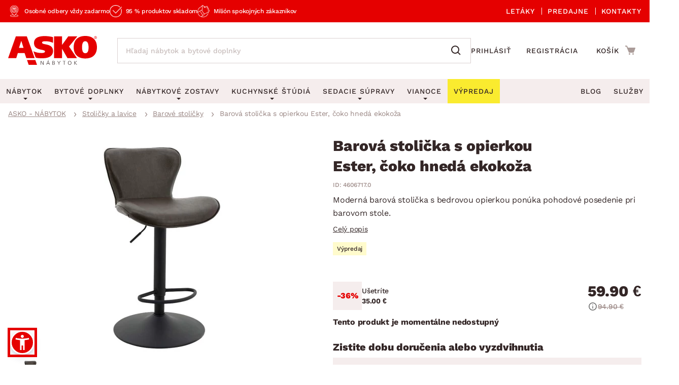

--- FILE ---
content_type: text/html; charset=UTF-8
request_url: https://www.asko-nabytok.sk/4606717.0-barova-stolicka-s-opierkou-ester-coko-hneda-ekokoza
body_size: 26775
content:
<!DOCTYPE html>
<html lang="sk">
	<head>
		<meta charset="UTF-8" />
		<meta name="viewport" content="width=device-width, initial-scale=1.0" />
		<title>
				Barová stolička s opierkou Ester, čoko hnedá ekokoža | ASKO - NÁBYTOK
		</title>

        <meta name="referrer" content="no-referrer-when-downgrade">
        <meta name="google-site-verification" content="ZZH6V0nRP1aWF4H2dmbuSKGE5yterV-cmLmjmsUzt7k" />
        <meta name="facebook-domain-verification" content="sfa42pqewtxf6c3grbsk14hilyq5jk" />
        <meta name="seznam-wmt" content="RvOUs1I0OGxYhnFPuyJbLoKiMOkyLR9e" />
        <meta name="description" content="Moderná barová stolička s bedrovou opierkou ponúka pohodové posedenie pri barovom stole. Otočný sedák je očalúnený ekokožou vo farbe čoko hnedá. Čiernu kovovú konštrukciu s podnožkou je možné štandardne výškovo nastavovať a prispôsobiť si tak výšku sedenia podľa potreby.">


        <meta property="og:title" content="Barová stolička s opierkou Ester, čoko hnedá ekokoža" />
<meta property="og:type" content="website" />
<meta property="og:image" content="/images/asko_nabytok_sk/fe_product_detail/92/17192/17192-barova-zidle-s-operkou-1656604642.webp?timestamp=1769036168" />
<meta property="og:url" content="https://www.asko-nabytok.sk/4606717.0-barova-stolicka-s-opierkou-ester-coko-hneda-ekokoza" />


        <link rel="preconnect" href="https://www.googletagmanager.com">
        <link rel="preconnect" href="https://www.google-analytics.com">

		<link rel="preload" href="/stylesheets/asko_nabytek_cz/fonts/fontawesome/fontawesome-webfont.woff2?v=4.6.3" as="font" type="font/woff2" crossorigin>
		<link rel="preload" href="/stylesheets/asko_nabytek_cz/fonts/asko-icons.woff2?vvfq1l" as="font" type="font/woff2" crossorigin>
		<link rel="preload" href="/stylesheets/asko_nabytek_cz/fonts/work_sans/work-sans-v24-cz-sk-regular.woff2" as="font" type="font/woff2" crossorigin>
		<link rel="preload" href="/stylesheets/asko_nabytek_cz/fonts/work_sans/work-sans-v24-cz-sk-500.woff2" as="font" type="font/woff2" crossorigin>
		<link rel="preload" href="/stylesheets/asko_nabytek_cz/fonts/work_sans/work-sans-v24-cz-sk-600.woff2" as="font" type="font/woff2" crossorigin>
		<link rel="preload" href="/stylesheets/asko_nabytek_cz/fonts/work_sans/work-sans-v24-cz-sk-700.woff2" as="font" type="font/woff2" crossorigin>
		<link rel="preload" href="/stylesheets/asko_nabytek_cz/fonts/work_sans/work-sans-v24-cz-sk-800.woff2" as="font" type="font/woff2" crossorigin>
		<link rel="preload" href="/stylesheets/asko_nabytek_cz/fonts/work_sans/work-sans-v24-cz-sk-900.woff2" as="font" type="font/woff2" crossorigin>

			<link rel="preload" as="image" href="/images/asko_nabytok_sk/fe_product_detail/92/17192/17192-barova-zidle-s-operkou-1656604642.webp?timestamp=1769036168" fetchpriority="high" />

		<link rel="shortcut icon" href="/stylesheets/favicon/favicon.ico">
		<link rel="icon" type="image/png" href="/stylesheets/favicon/favicon-32x32.png" sizes="32x32">
		<link rel="icon" type="image/png" href="/stylesheets/favicon/favicon-16x16.png" sizes="16x16">
		<link rel="apple-touch-icon" sizes="180x180" href="/stylesheets/favicon/apple-touch-icon.png">
		<link rel="apple-touch-icon" sizes="152x152" href="/stylesheets/favicon/apple-touch-icon-152x152.png">
		<link rel="apple-touch-icon" sizes="144x144" href="/stylesheets/favicon/apple-touch-icon-144x144.png">
		<link rel="apple-touch-icon" sizes="120x120" href="/stylesheets/favicon/apple-touch-icon-120x120.png">
		<link rel="apple-touch-icon" sizes="76x76" href="/stylesheets/favicon/apple-touch-icon-76x76.png">
		<link rel="apple-touch-icon" sizes="60x60" href="/stylesheets/favicon/apple-touch-icon-60x60.png">
		<meta name="msapplication-TileColor" content="#da532c">
		<meta name="msapplication-TileImage" content="/stylesheets/favicon/mstile-144x144.png">
		<meta name="theme-color" content="#ffffff">

			<link rel="stylesheet" type="text/css" href="/stylesheets/asko_nabytek_cz/css/vendor.css?_=1765444984" media="all" />
			<link rel="stylesheet" type="text/css" href="/stylesheets/asko_nabytek_cz/css/main.css?_=1768840771" media="all" />
			<style>
				.page-loading { position: relative; }
				.page-loading:before { position: absolute; content: ''; inset: 0; background: #fff; z-index: 10; }
			</style>

<link rel="stylesheet" type="text/css" href="https://www.asko-nabytok.sk/stylesheets/asko_nabytek_cz/css/dialog.css?_=1619486575" media="all" />

		    <link rel="stylesheet" type="text/css" href="/javascript/eshops/fancyBox/jquery.fancybox.css">
    <link rel="stylesheet" type="text/css" href="/javascript/eshops/gallery/photoviewer.min.css">
    <link rel="stylesheet" type="text/css" href="/javascript/eshops/gallery/lightgallery-bundle.changed.css">
    <link rel="stylesheet" type="text/css" href="/stylesheets/homecredit-calc-widget/style.css">


        <link rel="canonical" href="https://www.asko-nabytok.sk/4606717.0-barova-stolicka-s-opierkou-ester-coko-hneda-ekokoza" />

<script>
	var dataLayer = [{"event":"remarketingTriggered","google_tag_params":{"ecomm_pagetype":"product","ecomm_prodid":"4606717.0","ecomm_totalvalue":59.9,"ecomm_itemcategory":["Stoli\u010dky a lavice","Barov\u00e9 stoli\u010dky"],"ecomm_itemcolor":"Hned\u00e1","ecomm_itemmaterial":null,"ecomm_itemdecor":null}}];
</script>
<script type="text/javascript">
    dataLayer.push({ ecommerce: null });
    dataLayer.push({"event":"view_item","ecommerce":{"currency":"EUR","items":[{"item_dbid":16955,"item_id":"4606717.0","item_id_":"4606717_0","item_name":"Barová stolička s opierkou Ester, čoko hnedá ekokoža","discount":20.77,"quantity":1,"currency":"EUR","price":59.9,"price_without_VAT":49.92,"item_category":"Stoličky a lavice","item_category2":"Barové stoličky"}]}});
</script>


            <script src="/javascript/jquery-3.6.0.min.js" type="text/javascript"></script>
            <script src="/javascript/eshops/vendor.js?_=1769004596" type="text/javascript" defer></script>
            <script src="/javascript/libs.js?_=1768400732" type="text/javascript" defer></script>

                <script src="https://www.asko-nabytok.sk/javascript/eshops/loc/2.js?_=1765444984" type="text/javascript" defer></script>

				<script src="/javascript/eshops/asko.min.js?_=1765821449" type="text/javascript" defer></script>
                <script src="/javascript/eshops/asko_nabytek_cz/search-auto-complete.js?_=1614895393" type="text/javascript" defer></script>
                <script type="text/javascript">
                    var urlAddr = "\/vyhladavanie";                 </script>

            <script type="text/javascript">
                var page = 1;
                var selectedFilterTags = [];
                var selectedOrdering = [];
            </script>




		    <script src="/javascript/eshops/gallery/jquery.zoom.min.js" type="text/javascript" async defer></script>
    <script src="/javascript/eshops/gallery/lightgallery.umd.min.js" type="text/javascript" defer></script>
    <script src="/javascript/eshops/gallery/plugins/zoom/lg-zoom.changed.umd.min.js" type="text/javascript" defer></script>
    <script src="/javascript/eshops/gallery/plugins/thumbnail/lg-thumbnail.umd.js" type="text/javascript" defer></script>

    <script type="text/javascript">
        $(function(){

            $(document).ready(function(){

                var lgPlugin = lightGallery(document.getElementById('lightgallery'), {
                    plugins: [lgZoom, lgThumbnail],
                    download: false,
                    speed: 500,
                    closeOnTap: true,
                    selector: '.gallery-img-slide'
                });

                var lgPluginPlanning = lightGallery(document.getElementById('planning-lightgallery'), {
                    plugins: [lgZoom, lgThumbnail],
                    download: false,
                    speed: 500,
                    closeOnTap: true,
                    selector: '.gallery-img-slide'
                });

                $(document).on('click', '#lg-backdrop-1', function() {
                    lgPlugin.closeGallery();
                    lgPluginPlanning.closeGallery();
                });

                // Create and mount the thumbnails slider.
                var secondarySlider = new Splide( '#secondary-slider', {
                    rewind      : true,
                    fixedWidth  : 100,
                    fixedHeight : 64,
                    isNavigation: true,
                    gap         : 10,
                    preloadPages: 6,
                    focus       : 'left',
                    pagination  : false,
                    cover       : true,
                    lazyLoad    : 'nearby'
                } ).mount();

                // Create the main slider.
                var primarySlider = new Splide( '#primary-slider', {
                    type         : 'fade',
                    heightRatio  : 0.5,
                    pagination   : false,
                    arrows       : false,
                    cover        : false,
                    preloadPages : 1,
                    lazyLoad     : 'nearby'
                } );

                // Set the thumbnails slider as a sync target and then call mount.
                primarySlider.sync( secondarySlider ).mount();

                if ($('#planning-secondary-slider').length > 0) {
                    // Create and mount the thumbnails slider.
                    var planningSecondarySlider = new Splide( '#planning-secondary-slider', {
                        rewind      : true,
                        fixedWidth  : 305,
                        fixedHeight : 196,
                        isNavigation: true,
                        gap         : 10,
                        preloadPages: 6,
                        focus       : 'left',
                        pagination  : false,
                        cover       : true,
                        arrows      : false,
                        lazyLoad    : 'nearby',
                        breakpoints: {
                            1023: {
                                fixedWidth: 110,
                                fixedHeight: 64
                            }
                        }
                    } ).mount();

                    // Create the main slider.
                    var planningPrimarySlider = new Splide( '#planning-primary-slider', {
                        rewind      : true,
                        type         : 'fade',
                        heightRatio  : 0.5,
                        pagination   : false,
                        arrows       : true,
                        cover        : false,
                        preloadPages : 1,
                        lazyLoad     : 'nearby'
                    } );

                    planningPrimarySlider.sync( planningSecondarySlider ).mount();

                }

                var zoomCheck = false;

                $('.gallery-image-container').hover(function(){
                    var imageCheck = $(this).find('img').length;
                    var mq = window.matchMedia("(max-width: 1040px)");

                    if (zoomCheck == false) {

                        $('<div class="gallery-image-fake"></div>').appendTo($(this));

                        setTimeout(function() {
                            $('.gallery-image-fake').remove();
                            zoomCheck = true;
                        }, 500);
                    }


                    if (!mq.matches && imageCheck != 2) {
                        $(this).zoom({
                            url: $(this).find('img').attr('data-full'),
                            magnify: 1.1
                        });
                    }
                });

                secondarySlider.on( 'moved', function () {
                    zoomCheck = false;
                } );

                $('#similar-tabs').tabs();

                // INTRO TRUNCATE

                String.prototype.truncateBySent = function(sentCount = 3, moreText = "") {
                    //match ".","!","?" - english ending sentence punctuation
                    var sentences = this.match(/[^\.!\?]+[\.!\?]+/g);
                    if (sentences) {
                        if (sentences.length >= sentCount && sentences.length > sentCount) {
                            //has enough sentences
                            return sentences.slice(0, sentCount).join(" ") + moreText;
                        }
                    }
                    //return full text if nothing else
                    return this;
                };

                var truncatedIntro = $('#js-product-detail-intro').html().truncateBySent(1);
                $('#js-product-detail-intro').html(truncatedIntro).show();

                // Product Video

                $(document).on('click', '.js-video-link', function (e){
                    e.preventDefault();
                    $('html, body').animate({
                        scrollTop: $("#product-video").offset().top - 100
                    }, 700);
                });

                // FLOATING BUTTON

                function inViewport( element ){
                    var bb = element.getBoundingClientRect();
                    return !(bb.top > innerHeight || bb.bottom < 0);
                }

                var myElement = document.querySelector( '.detail-cart .add-to-cart' );

                function toggleBuyButton() {
                    if(myElement !== null ) {
                        if (inViewport(myElement)) {
                            $('.floating-footer-mobile').removeClass('visible');
                        } else {
                            $('.floating-footer-mobile').addClass('visible');
                        }
                    }
                }


                document.addEventListener( 'scroll', event => {
                    if( $( window ).width() < 1023 ) {
                        toggleBuyButton();
                    }
                });
            });

            $("#backCategoryButton").attr("href", $('#breadcrumbs li a:last')[0].href);

            var showAllButton = function(elementLast, hiddenClass, buttonId){
                if($(elementLast).last().hasClass(hiddenClass)){
                    $('#'+buttonId).css('display','block');
                }
            };

            showAllButton("#gallery ul li", 'hiddenGallery', 'galleryAll');
            showAllButton("#similar-products-id ul#related-car li", 'hiddenSouvisejici', 'souvisejiciAll');
            showAllButton("#similar-material ul#bottom-car-material li", 'hiddenMaterial', 'materialAll');
            showAllButton("#similar-color ul#bottom-car-color li", 'hiddenColor', 'colorAll');
            showAllButton("#similar-type ul#bottom-car-type li", 'hiddenType', 'typeAll');

            var showElements = function( buttonId, hiddenClass, e){
                $('.'+hiddenClass).slideDown(400);
                $('.'+hiddenClass).css('display','inline-block');
                $('#'+buttonId).hide();
                e.preventDefault();
            };

            $("#galleryAll").on('click',function(e) { showElements("galleryAll", "hiddenGallery",e) });
            $("#souvisejiciAll").on('click',function(e) { showElements("souvisejiciAll", "hiddenSouvisejici",e) });
            $("#colorAll").on('click',function(e) { showElements("colorAll", "hiddenColor",e) });
            $("#materialAll").on('click',function(e) { showElements("materialAll", "hiddenMaterial",e) });
            $("#typeAll").on('click',function(e) { showElements("typeAll", "hiddenType",e) });

        });
    </script>


		<link as='style' href="/javascript/eshops/jquery-ui/asko-jquery-ui.structure.min.css?_=1768400732" media="all" />
        <link rel="stylesheet" type="text/css" href="/javascript/eshops/jquery-ui/asko-jquery-ui.structure.min.css?_=1768400732" media="all" />
        <script src="/javascript/eshops/jquery-ui/jquery-ui.min.js" type="text/javascript" defer></script>


<noscript>
    <iframe src="https://www.googletagmanager.com/ns.html?id=GTM-TKBB93" height="0" width="0"
            style="display:none;visibility:hidden"></iframe>
</noscript>
<!-- Google Tag Manager -->
<script>(function (w, d, s, l, i) {
        w[l] = w[l] || [];
        w[l].push({
            'gtm.start':
                new Date().getTime(), event: 'gtm.js'
        });
        var f = d.getElementsByTagName(s)[0],
            j = d.createElement(s), dl = l != 'dataLayer' ? '&l=' + l : '';
        j.async = true;
        j.src = 'https://www.googletagmanager.com/gtm.js?id=' + i + dl;
        f.parentNode.insertBefore(j, f);
    })(window, document, 'script', 'dataLayer', 'GTM-TKBB93');
</script>
<!-- End Google Tag Manager -->
	</head>


		
		
		


	<body class="cat-39">



<script defer src="/javascript/eshops/cart-popup/cart-popup.js" type="text/javascript"></script>

<header class="js-header">
    <div class="info-line">
        <div class="container">
            <div class="info-line__content">
                <div class="info-line__left">
                    <div class="info-line__item">Osobné odbery vždy zadarmo</div>
                    <div class="info-line__item">95 % produktov skladom</div>
                    <div class="info-line__item">Milión spokojných zákazníkov</div>

                                                        </div>
                <div class="info-line__right">
                    <a href="/akciove-letaky">
                        Letáky
                    </a>
                    <a href="/nase-pobocky">
                        Predajne
                    </a>
                    <a href="/kontakt" accesskey="5">
                        Kontakty
                    </a>
                </div>
            </div>
        </div>
    </div>
	<div class="container header-desktop">

        <div class="left-block">
            <a href="/" id="logo" aria-label="Naspäť na hlavnú stránku">
                <picture>
                    <source media="(max-width: 1024px)" srcset="/stylesheets/asko_nabytok_sk/img/logo/asko_110.svg" type="image/svg+xml" width="110" height="36">
                    <source media="(max-width: 1024px)" srcset="/stylesheets/asko_nabytok_sk/img/logo/asko_110.webp" type="image/webp" width="110" height="36">
                    <source media="(max-width: 1024px)" srcset="/stylesheets/asko_nabytok_sk/img/logo/asko_110.png" width="110" height="36">
                    <source srcset="/stylesheets/asko_nabytok_sk/img/logo/asko_175.svg" type="image/svg+xml" width="175" height="58">
                    <source srcset="/stylesheets/asko_nabytok_sk/img/logo/asko_175.webp" type="image/webp" width="175" height="58">
                    <img src="/stylesheets/asko_nabytok_sk/img/logo/asko_175.png" alt="ASKO - NÁBYTOK - Nábytok pre domov taký, aký ho chcete mať" title="ASKO - NÁBYTOK - Nábytok pre domov taký, aký ho chcete mať" width="175" height="58"/>
                </picture>
            </a>

            <a href="#link" title="search" class="toggle-search" aria-label="Spustiť/vypnúť vyhľadávanie"></a>

            <div id="box-search" class="box-search">
                <form id="form-box-search" name="form-box-search" action="/vyhladavanie" role="search">
                    <div class="typeahead__container">
                        <div class="typeahead__field">
                            <span class="typeahead__query">
                                <input class="js-typeahead-box-search" id="js-typeahead-box-search" name="search_text" type="search" placeholder="Hľadaj nábytok a bytové doplnky" autocomplete="off">
                            </span>
                            <span class="typeahead__button">
                                <button type="submit" aria-label="Vyhľadať"></button>
                            </span>
                        </div>
                    </div>
                </form>
            </div>

                <a href="/prihlasenie" aria-label="Prihlásenie užívateľského účtu" class="user-mobile-link"></a>
        </div>

        <div class="right-block">
            <nav class="top-nav" aria-label="Navigácia prihlásenia a registrácie">
                <ul>
                    <li>
                        <a href="/prihlasenie">
                            Prihlásiť
                        </a>
                    </li>
                    <li>
                        <a href="/registracia">
                            Registrácia
                        </a>
                    </li>
                </ul>
            </nav>

            <div id="cart" class="cart-loading">
                <a href="/nakupny-kosik?backlink=LzQ2MDY3MTcuMC1iYXJvdmEtc3RvbGlja2Etcy1vcGllcmtvdS1lc3Rlci1jb2tvLWhuZWRhLWVrb2tvemE%3D" rel="nofollow" aria-label="Prejsť do nákupného košíka" class="cart__icon">
                    <span class="count"></span>
                </a>
                <div class="cart__cart">                     <span class="cart__title">Košík</span>
                    <span class="price">
                        <strong class="cart__price">0.00 €</strong>
                    </span>
                </div>

                <div class="c-cart-popup">
                    <div class="c-cart-popup__product-to-cart">
                        <div class="c-cart-popup__info">
                            <i class="fa fa-fw fa-check-circle-o"></i>
                                Produkt bol pridaný do košíka
                        </div>

                        <div class="c-cart-popup__added-product">
                            <div class="c-cart-popup__image">
                                <img alt="img" class="js-popup-img">
                            </div>
                            <div class="c-cart-popup__product-info">
                                <div class="c-cart-popup__product-name js-popup-name"></div>
                                <div class="c-cart-popup__product-material js-popup-subtitle"></div>
                            </div>

                            <div class="c-cart-popup__product-price">
                                <span class="js-popup-price"></span>
                            </div>
                        </div>
                    </div>
                    <div class="c-cart-popup__products-in-cart">
                        <h5 class="c-cart-popup__cart-subtitle js-cart-subtitle-1">Ostatné produkty v košíku</h5>
                        <h5 class="c-cart-popup__cart-subtitle js-cart-subtitle-2"><span></span> produktov v košíku</h5>
                        <div class="c-cart-popup__products-table"></div>
                    </div>
                    <div class="c-cart-popup__summary">
                        <div>Medzisúčet</div>
                        <div><span class="c-cart-popup__summary-price">0</span></div>
                    </div>



                    <div class="c-cart-popup__buttons">
                        <a href="/nakupny-kosik?backlink=LzQ2MDY3MTcuMC1iYXJvdmEtc3RvbGlja2Etcy1vcGllcmtvdS1lc3Rlci1jb2tvLWhuZWRhLWVrb2tvemE%3D" rel="nofollow" class="button c-cart-popup__to-cart">
                            PREJSŤ DO KOŠÍKA
                        </a>

                        <button class="c-cart-popup__close-popup js-close-popup">
                            <i class="fa fa-fw fa-remove"></i>
                            Zavrieť
                        </button>
                    </div>
                </div>
            </div>
        </div>
    </div>
</header>
<a href="#link" title="navigation-menu" class="toggle-nav" aria-label="Spustiť/vypnúť mobilné menu">
    <span></span>
    <span></span>
    <span></span>
</a>

<nav class="main-nav" aria-label="Hlavná navigácia">
    <div class="container">
        <ul>
            <li class="nabytek has-submenu js-level-1">
                <a href="/nabytok" class="js-show-menu" data-menu-id="1">
                    <img src="/stylesheets/asko_nabytek_cz/img/mobile-menu/menu-nabytek.png" alt="Nábytok miniatura" title="title" width="48" height="30" loading="lazy">
                    <div>Nábytok</div>
                    <i class="fa fa-fw fa-angle-right js-open-submenu"></i>
                </a>

                <div class="navigation" id="nav-nabytek">
                    <div class="category-menu hide-submenu">
                        <div class="category-title" id="js-room-switch">Podľa miestnosti<span class="arr"></span></div>
                        <a class="category-menu-item js-show-menu active" data-menu-id="1" href="/obyvacia-izba">
                            <img src="/stylesheets/asko_nabytek_cz/images/tags/room-6.jpg" alt="miniatura" title="title" width="48" height="30" loading="lazy">
                            <div>Obývacia izba</div>
                        </a>
                        <a class="category-menu-item js-show-menu" data-menu-id="2" href="/spalna">
                            <img src="/stylesheets/asko_nabytek_cz/images/tags/room-7.jpg" alt="miniatura" title="title" width="48" height="30" loading="lazy">
                            <div>Spálňa</div>
                        </a>
                        <a class="category-menu-item js-show-menu" data-menu-id="5" href="/kancelaria-a-pracovna">
                            <img src="/stylesheets/asko_nabytek_cz/images/tags/room-8.jpg" alt="miniatura" title="title" width="48" height="30" loading="lazy">
                            <div>Pracovňa a kancelária</div>
                        </a>
                        <a class="category-menu-item js-show-menu" data-menu-id="3" href="/jedalen">
                            <img src="/stylesheets/asko_nabytek_cz/images/tags/room-310.jpg" alt="miniatura" title="title" width="48" height="30" loading="lazy">
                            <div>Jedáleň</div>
                        </a>
                        <a class="category-menu-item js-show-menu" data-menu-id="6" href="/detska-izba">
                            <img src="/stylesheets/asko_nabytek_cz/images/tags/room-10.jpg" alt="miniatura" title="title" width="48" height="30" loading="lazy">
                            <div>Detská izba</div>
                        </a>
                        <a class="category-menu-item js-show-menu" data-menu-id="7" href="/predsien-satnik-chodba">
                            <img src="/stylesheets/asko_nabytek_cz/images/tags/room-11.jpg" alt="miniatura" title="title" width="48" height="30" loading="lazy">
                            <div>Predsieň, šatník a chodba</div>
                        </a>
                        <a class="category-menu-item js-show-menu" data-menu-id="4" href="/kuchyna">
                            <img src="/stylesheets/asko_nabytek_cz/images/tags/room-9.jpg" alt="miniatura" title="title" width="48" height="30" loading="lazy">
                            <div>Kuchyňa</div>
                        </a>
                        <a class="category-menu-item js-show-menu" data-menu-id="8" href="/kupelna">
                            <img src="/stylesheets/asko_nabytek_cz/images/tags/room-12.jpg" alt="miniatura" title="title" width="48" height="30" loading="lazy">
                            <div>Kúpeľňa</div>
                        </a>
                        <a class="category-menu-item js-show-menu" data-menu-id="9" href="/zahrada">
                            <img src="/stylesheets/asko_nabytek_cz/images/tags/room-312.jpg" alt="miniatura" title="title" width="48" height="30" loading="lazy">
                            <div>Záhrada</div>
                        </a>
                        <a class="category-menu-item js-show-menu" data-menu-id="10" href="/bytove-doplnky">
                            <img src="/stylesheets/asko_nabytek_cz/images/tags/room-311.jpg" alt="miniatura" title="title" width="48" height="30" loading="lazy">
                            <div>Domácnosť</div>
                        </a>

                        <div class="js-show-menu category-title category-title--link" id="js-categories-switch" data-menu-id="11" >Podľa kategórií<span class="arr"></span></div>
                    </div>
                    <ul class="middle-menu" id="js-room-menu">
    <li
        class="hide-submenu  menu-id-12"
         style="display: none" 
    >


                <a
                         class="main-category-link"
                        href="/zahradni-sestavy"
                >
                        <img src="/images/asko_nabytok_sk/subcategory_list/200.webp?timestamp=1728396672" loading="lazy" alt="Záhradné sety" width="48" height="30" class="menu-image">
                    <span>Záhradné sety</span>
                </a>
            <ul class="submenu">
            </ul>
    </li>
    <li
        class="hide-submenu  menu-id-1"
        
    >


            <a
                 class="main-category-link"
                    href="/sedacie-supravy?ref=1"
            >
                    <img src="/images/asko_nabytok_sk/subcategory_list/1.webp?timestamp=1728396690" loading="lazy" alt="Sedacie súpravy" width="48" height="30" class="menu-image">
                <span>Sedacie súpravy</span>
                    <span class="arr"></span>
            </a>
           <ul class="submenu">
    <li
        class="hide-submenu "
        
    >


            <a  href="/sedacie-supravy-do-u">
                    <img src="/images/asko_nabytok_sk/subcategory_list/196.webp?timestamp=1728396671" loading="lazy" alt="Sedacie súpravy do U" width="48" height="30" class="menu-image">
                <span>Sedacie súpravy do U</span>
            </a>
    </li>
    <li
        class="hide-submenu "
        
    >


            <a  href="/rohove-sedacie-supravy-do-l">
                    <img src="/images/asko_nabytok_sk/subcategory_list/197.webp?timestamp=1728396671" loading="lazy" alt="Rohové sedacie súpravy" width="48" height="30" class="menu-image">
                <span>Rohové sedacie súpravy</span>
            </a>
    </li>
    <li
        class="hide-submenu "
        
    >


            <a  href="/sedacie-supravy-3-2-1">
                    <img src="/images/asko_nabytok_sk/subcategory_list/198.webp?timestamp=1728396671" loading="lazy" alt="Sedacie súpravy 3-2-1" width="48" height="30" class="menu-image">
                <span>Sedacie súpravy 3-2-1</span>
            </a>
    </li>
    <li
        class="hide-submenu "
        
    >


            <a  href="/sedacie-supravy-na-mieru">
                    <img src="/images/asko_nabytok_sk/subcategory_list/350.webp?timestamp=1740765980" loading="lazy" alt="Sedacie súpravy na mieru" width="48" height="30" class="menu-image">
                <span>Sedacie súpravy na mieru</span>
            </a>
    </li>
            </ul>
    </li>
    <li
        class="hide-submenu  menu-id-2"
         style="display: none" 
    >


            <a
                 class="main-category-link"
                    href="/postele?ref=2"
            >
                    <img src="/images/asko_nabytok_sk/subcategory_list/10.webp?timestamp=1728396706" loading="lazy" alt="Postele" width="48" height="30" class="menu-image">
                <span>Postele</span>
                    <span class="arr"></span>
            </a>
           <ul class="submenu">
    <li
        class="hide-submenu "
        
    >


            <a  href="/postele-dvojlozka">
                    <img src="/images/asko_nabytok_sk/subcategory_list/42.webp?timestamp=1728396718" loading="lazy" alt="Dvojlôžkové postele" width="48" height="30" class="menu-image">
                <span>Dvojlôžkové postele</span>
            </a>
    </li>
    <li
        class="hide-submenu "
        
    >


            <a  href="/postele-jednolozka">
                    <img src="/images/asko_nabytok_sk/subcategory_list/43.webp?timestamp=1728396718" loading="lazy" alt="Jednolôžkové postele" width="48" height="30" class="menu-image">
                <span>Jednolôžkové postele</span>
            </a>
    </li>
    <li
        class="hide-submenu "
        
    >


            <a  href="/boxspringove-postele">
                    <img src="/images/asko_nabytok_sk/subcategory_list/161.webp?timestamp=1728396718" loading="lazy" alt="Boxspringové postele" width="48" height="30" class="menu-image">
                <span>Boxspringové postele</span>
            </a>
    </li>
    <li
        class="hide-submenu "
        
    >


            <a  href="/postele-poschodove">
                    <img src="/images/asko_nabytok_sk/subcategory_list/44.webp?timestamp=1728396718" loading="lazy" alt="Poschodové postele" width="48" height="30" class="menu-image">
                <span>Poschodové postele</span>
            </a>
    </li>
    <li
        class="hide-submenu "
        
    >

            <a href="/postele?ref=2" class="see-all"><span>Zobrazit vše</span></a>
            </ul>
    </li>
    <li
        class="hide-submenu  menu-id-11"
         style="display: none" 
    >


                <a
                         class="main-category-link"
                        href="/sedacie-supravy-a-pohovky"
                >
                        <img src="/images/asko_nabytok_sk/subcategory_list/195.webp?timestamp=1750005282" loading="lazy" alt="Sedacie súpravy a pohovky" width="48" height="30" class="menu-image">
                    <span>Sedacie súpravy a pohovky</span>
                        <span class="arr"></span>
                </a>
            <ul class="submenu">
    <li
        class="hide-submenu "
        
    >


            <a  href="/rohove-sedacie-supravy-do-l">
                    <img src="/images/asko_nabytok_sk/subcategory_list/197.webp?timestamp=1728396671" loading="lazy" alt="Rohové sedacie súpravy" width="48" height="30" class="menu-image">
                <span>Rohové sedacie súpravy</span>
            </a>
    </li>
    <li
        class="hide-submenu "
        
    >


            <a  href="/sedacie-supravy-do-u">
                    <img src="/images/asko_nabytok_sk/subcategory_list/196.webp?timestamp=1728396671" loading="lazy" alt="Sedacie súpravy do U" width="48" height="30" class="menu-image">
                <span>Sedacie súpravy do U</span>
            </a>
    </li>
    <li
        class="hide-submenu "
        
    >


            <a  href="/sedacie-supravy-3-2-1">
                    <img src="/images/asko_nabytok_sk/subcategory_list/198.webp?timestamp=1728396671" loading="lazy" alt="Sedacie súpravy 3-2-1" width="48" height="30" class="menu-image">
                <span>Sedacie súpravy 3-2-1</span>
            </a>
    </li>
    <li
        class="hide-submenu "
        
    >

            <a href="/sedacie-supravy-a-pohovky" class="see-all"><span>Zobrazit vše</span></a>
            </ul>
    </li>
    <li
        class="hide-submenu  menu-id-10"
         style="display: none" 
    >


            <a
                 class="main-category-link"
                    href="/koberce?ref=10"
            >
                    <img src="/images/asko_nabytok_sk/subcategory_list/65.webp?timestamp=1728396686" loading="lazy" alt="Koberce" width="48" height="30" class="menu-image">
                <span>Koberce</span>
                    <span class="arr"></span>
            </a>
           <ul class="submenu">
    <li
        class="hide-submenu "
        
    >


            <a  href="/velke-a-stredne-koberce">
                    <img src="/images/asko_nabytok_sk/subcategory_list/276.webp?timestamp=1728397139" loading="lazy" alt="Veľké a stredné koberce" width="48" height="30" class="menu-image">
                <span>Veľké a stredné koberce</span>
            </a>
    </li>
    <li
        class="hide-submenu "
        
    >


            <a  href="/behune-a-male-koberce">
                    <img src="/images/asko_nabytok_sk/subcategory_list/277.webp?timestamp=1728397139" loading="lazy" alt="Behúne a malé koberce" width="48" height="30" class="menu-image">
                <span>Behúne a malé koberce</span>
            </a>
    </li>
    <li
        class="hide-submenu "
        
    >


            <a  href="/detske-koberce">
                    <img src="/images/asko_nabytok_sk/subcategory_list/278.webp?timestamp=1728397139" loading="lazy" alt="Detské koberce" width="48" height="30" class="menu-image">
                <span>Detské koberce</span>
            </a>
    </li>
    <li
        class="hide-submenu "
        
    >


            <a  href="/kupelnove-predlozky">
                    <img src="/images/asko_nabytok_sk/subcategory_list/279.webp?timestamp=1728397139" loading="lazy" alt="Kúpeľňové predložky" width="48" height="30" class="menu-image">
                <span>Kúpeľňové predložky</span>
            </a>
    </li>
    <li
        class="hide-submenu "
        
    >

            <a href="/koberce?ref=10" class="see-all"><span>Zobrazit vše</span></a>
            </ul>
    </li>
    <li
        class="hide-submenu  menu-id-12"
         style="display: none" 
    >


                <a
                         class="main-category-link"
                        href="/zahradne-stolicky-a-kresla"
                >
                        <img src="/images/asko_nabytok_sk/subcategory_list/251.webp?timestamp=1728396672" loading="lazy" alt="Záhradné stoličky a kreslá" width="48" height="30" class="menu-image">
                    <span>Záhradné stoličky a kreslá</span>
                </a>
            <ul class="submenu">
            </ul>
    </li>
    <li
        class="hide-submenu  menu-id-1"
        
    >


            <a
                 class="main-category-link"
                    href="/kresla?ref=1"
            >
                    <img src="/images/asko_nabytok_sk/subcategory_list/35.webp?timestamp=1728396679" loading="lazy" alt="Kreslá" width="48" height="30" class="menu-image">
                <span>Kreslá</span>
                    <span class="arr"></span>
            </a>
           <ul class="submenu">
    <li
        class="hide-submenu "
        
    >


            <a  href="/relaxacne-kresla">
                    <img src="/images/asko_nabytok_sk/subcategory_list/231.webp?timestamp=1728396697" loading="lazy" alt="Relaxačné kreslá" width="48" height="30" class="menu-image">
                <span>Relaxačné kreslá</span>
            </a>
    </li>
    <li
        class="hide-submenu "
        
    >


            <a  href="/kresla-usiak">
                    <img src="/images/asko_nabytok_sk/subcategory_list/232.webp?timestamp=1728396697" loading="lazy" alt="Kreslá Ušiak" width="48" height="30" class="menu-image">
                <span>Kreslá Ušiak</span>
            </a>
    </li>
    <li
        class="hide-submenu "
        
    >


            <a  href="/klasicke-kresla">
                    <img src="/images/asko_nabytok_sk/subcategory_list/233.webp?timestamp=1728396697" loading="lazy" alt="Klasické kreslá" width="48" height="30" class="menu-image">
                <span>Klasické kreslá</span>
            </a>
    </li>
    <li
        class="hide-submenu "
        
    >


            <a  href="/hojdacie-kresla">
                    <img src="/images/asko_nabytok_sk/subcategory_list/344.webp?timestamp=1728396697" loading="lazy" alt="Hojdacie kreslá" width="48" height="30" class="menu-image">
                <span>Hojdacie kreslá</span>
            </a>
    </li>
            </ul>
    </li>
    <li
        class="hide-submenu  menu-id-2"
         style="display: none" 
    >


            <a
                 class="main-category-link"
                    href="/matrace?ref=2"
            >
                    <img src="/images/asko_nabytok_sk/subcategory_list/13.webp?timestamp=1728396706" loading="lazy" alt="Matrace" width="48" height="30" class="menu-image">
                <span>Matrace</span>
                    <span class="arr"></span>
            </a>
           <ul class="submenu">
    <li
        class="hide-submenu "
        
    >


            <a  href="/tastickove-matrace">
                    <img src="/images/asko_nabytok_sk/subcategory_list/152.webp?timestamp=1728398362" loading="lazy" alt="Taštičkové matrace" width="48" height="30" class="menu-image">
                <span>Taštičkové matrace</span>
            </a>
    </li>
    <li
        class="hide-submenu "
        
    >


            <a  href="/penove-matrace">
                    <img src="/images/asko_nabytok_sk/subcategory_list/153.webp?timestamp=1728398362" loading="lazy" alt="Penové matrace" width="48" height="30" class="menu-image">
                <span>Penové matrace</span>
            </a>
    </li>
    <li
        class="hide-submenu "
        
    >


            <a  href="/skladacie-matrace">
                    <img src="/images/asko_nabytok_sk/subcategory_list/151.webp?timestamp=1728398362" loading="lazy" alt="Skladacie matrace" width="48" height="30" class="menu-image">
                <span>Skladacie matrace</span>
            </a>
    </li>
    <li
        class="hide-submenu "
        
    >


            <a  href="/detske-matrace">
                    <img src="/images/asko_nabytok_sk/subcategory_list/148.webp?timestamp=1728398362" loading="lazy" alt="Detské matrace" width="48" height="30" class="menu-image">
                <span>Detské matrace</span>
            </a>
    </li>
    <li
        class="hide-submenu "
        
    >

            <a href="/matrace?ref=2" class="see-all"><span>Zobrazit vše</span></a>
            </ul>
    </li>
    <li
        class="hide-submenu  menu-id-10"
         style="display: none" 
    >


            <a
                 class="main-category-link"
                    href="/osvetleni?ref=10"
            >
                    <img src="/images/asko_nabytok_sk/subcategory_list/154.webp?timestamp=1728396686" loading="lazy" alt="Osvetlenie" width="48" height="30" class="menu-image">
                <span>Osvetlenie</span>
                    <span class="arr"></span>
            </a>
           <ul class="submenu">
    <li
        class="hide-submenu "
        
    >


            <a  href="/stolove-lampy-a-lampicky">
                    <img src="/images/asko_nabytok_sk/subcategory_list/158.webp?timestamp=1728397421" loading="lazy" alt="Stolové lampy a lampičky" width="48" height="30" class="menu-image">
                <span>Stolové lampy a lampičky</span>
            </a>
    </li>
    <li
        class="hide-submenu "
        
    >


            <a  href="/stropne-osvetlenie">
                    <img src="/images/asko_nabytok_sk/subcategory_list/159.webp?timestamp=1728397421" loading="lazy" alt="Stropné osvetlenie" width="48" height="30" class="menu-image">
                <span>Stropné osvetlenie</span>
            </a>
    </li>
    <li
        class="hide-submenu "
        
    >


            <a  href="/lustre-a-zavesne-svietidla">
                    <img src="/images/asko_nabytok_sk/subcategory_list/156.webp?timestamp=1728397421" loading="lazy" alt="Lustre a závesné svietidlá" width="48" height="30" class="menu-image">
                <span>Lustre a závesné svietidlá</span>
            </a>
    </li>
    <li
        class="hide-submenu "
        
    >


            <a  href="/lampy-svietidla-stojaci">
                    <img src="/images/asko_nabytok_sk/subcategory_list/56.webp?timestamp=1728397421" loading="lazy" alt="Stojacie lampy" width="48" height="30" class="menu-image">
                <span>Stojacie lampy</span>
            </a>
    </li>
    <li
        class="hide-submenu "
        
    >

            <a href="/osvetleni?ref=10" class="see-all"><span>Zobrazit vše</span></a>
            </ul>
    </li>
    <li
        class="hide-submenu  menu-id-11"
         style="display: none" 
    >


                <a
                         class="main-category-link"
                        href="/kresla-taburetky"
                >
                        <img src="/stylesheets/asko_nabytek_cz/img/mobile-menu/menu-nabytek.png" loading="lazy" alt="Kreslá a sedenia" width="48" height="30" class="menu-image">
                    <span>Kreslá a sedenia</span>
                        <span class="arr"></span>
                </a>
            <ul class="submenu">
    <li
        class="hide-submenu "
        
    >


            <a  href="/kresla">
                    <img src="/images/asko_nabytok_sk/subcategory_list/35.webp?timestamp=1728396679" loading="lazy" alt="Kreslá" width="48" height="30" class="menu-image">
                <span>Kreslá</span>
            </a>
    </li>
    <li
        class="hide-submenu "
        
    >


            <a  href="/taburetky">
                    <img src="/images/asko_nabytok_sk/subcategory_list/36.webp?timestamp=1728396679" loading="lazy" alt="Taburety" width="48" height="30" class="menu-image">
                <span>Taburety</span>
            </a>
    </li>
    <li
        class="hide-submenu "
        
    >


            <a  href="/sedacie-vaky-a-vrecia">
                    <img src="/images/asko_nabytok_sk/subcategory_list/234.webp?timestamp=1728396679" loading="lazy" alt="Sedacie vaky a vrecia" width="48" height="30" class="menu-image">
                <span>Sedacie vaky a vrecia</span>
            </a>
    </li>
    <li
        class="hide-submenu "
        
    >

            <a href="/kresla-taburetky" class="see-all"><span>Zobrazit vše</span></a>
            </ul>
    </li>
    <li
        class="hide-submenu  menu-id-12"
         style="display: none" 
    >


                <a
                         class="main-category-link"
                        href="/zahradne-lavice"
                >
                        <img src="/images/asko_nabytok_sk/subcategory_list/70.webp?timestamp=1728396672" loading="lazy" alt="Záhradné lavice" width="48" height="30" class="menu-image">
                    <span>Záhradné lavice</span>
                </a>
            <ul class="submenu">
            </ul>
    </li>
    <li
        class="hide-submenu  menu-id-1"
        
    >


            <a
                 class="main-category-link"
                    href="/stoly-stoliky?ref=1"
            >
                    <img src="/images/asko_nabytok_sk/subcategory_list/3.webp?timestamp=1728396708" loading="lazy" alt="Stoly a stolíky" width="48" height="30" class="menu-image">
                <span>Stoly a stolíky</span>
                    <span class="arr"></span>
            </a>
           <ul class="submenu">
    <li
        class="hide-submenu "
        
    >


            <a  href="/stoly-konferencne">
                    <img src="/images/asko_nabytok_sk/subcategory_list/30.webp?timestamp=1728396821" loading="lazy" alt="Konferenčné stolíky" width="48" height="30" class="menu-image">
                <span>Konferenčné stolíky</span>
            </a>
    </li>
    <li
        class="hide-submenu "
        
    >


            <a  href="/stoly-televizne">
                    <img src="/images/asko_nabytok_sk/subcategory_list/32.webp?timestamp=1728396821" loading="lazy" alt="Televízne stolíky" width="48" height="30" class="menu-image">
                <span>Televízne stolíky</span>
            </a>
    </li>
    <li
        class="hide-submenu "
        
    >


            <a  href="/odkladacie-stoliky">
                    <img src="/images/asko_nabytok_sk/subcategory_list/186.webp?timestamp=1728396672" loading="lazy" alt="Odkladacie stolíky" width="48" height="30" class="menu-image">
                <span>Odkladacie stolíky</span>
            </a>
    </li>
    <li
        class="hide-submenu "
        
    >


            <a  href="/detske-stoliky">
                    <img src="/images/asko_nabytok_sk/subcategory_list/345.webp?timestamp=1728396821" loading="lazy" alt="Detské stolíky" width="48" height="30" class="menu-image">
                <span>Detské stolíky</span>
            </a>
    </li>
            </ul>
    </li>
    <li
        class="hide-submenu  menu-id-2"
         style="display: none" 
    >


            <a
                 class="main-category-link"
                    href="/rosty?ref=2"
            >
                    <img src="/images/asko_nabytok_sk/subcategory_list/12.webp?timestamp=1728396706" loading="lazy" alt="Rošty" width="48" height="30" class="menu-image">
                <span>Rošty</span>
                    <span class="arr"></span>
            </a>
           <ul class="submenu">
    <li
        class="hide-submenu "
        
    >


            <a  href="/rosty-lamelove">
                    <img src="/images/asko_nabytok_sk/subcategory_list/47.webp?timestamp=1728396718" loading="lazy" alt="Lamelové rošty" width="48" height="30" class="menu-image">
                <span>Lamelové rošty</span>
            </a>
    </li>
    <li
        class="hide-submenu "
        
    >


            <a  href="/rosty-latkove">
                    <img src="/images/asko_nabytok_sk/subcategory_list/48.webp?timestamp=1728396718" loading="lazy" alt="Latkové rošty" width="48" height="30" class="menu-image">
                <span>Latkové rošty</span>
            </a>
    </li>
            </ul>
    </li>
    <li
        class="hide-submenu  menu-id-10"
         style="display: none" 
    >


            <a
                 class="main-category-link"
                    href="/dekoracie?ref=10"
            >
                    <img src="/images/asko_nabytok_sk/subcategory_list/88.webp?timestamp=1728396686" loading="lazy" alt="Dekorácie" width="48" height="30" class="menu-image">
                <span>Dekorácie</span>
                    <span class="arr"></span>
            </a>
           <ul class="submenu">
    <li
        class="hide-submenu "
        
    >


            <a  href="/obrazy">
                    <img src="/images/asko_nabytok_sk/subcategory_list/78.webp?timestamp=1728397360" loading="lazy" alt="Obrazy" width="48" height="30" class="menu-image">
                <span>Obrazy</span>
            </a>
    </li>
    <li
        class="hide-submenu "
        
    >


            <a  href="/zrkadla">
                    <img src="/images/asko_nabytok_sk/subcategory_list/113.webp?timestamp=1728397159" loading="lazy" alt="Zrkadlá" width="48" height="30" class="menu-image">
                <span>Zrkadlá</span>
            </a>
    </li>
    <li
        class="hide-submenu "
        
    >


            <a  href="/hodiny">
                    <img src="/images/asko_nabytok_sk/subcategory_list/89.webp?timestamp=1728397360" loading="lazy" alt="Hodiny" width="48" height="30" class="menu-image">
                <span>Hodiny</span>
            </a>
    </li>
    <li
        class="hide-submenu "
        
    >


            <a  href="/vazy">
                    <img src="/images/asko_nabytok_sk/subcategory_list/305.webp?timestamp=1728397360" loading="lazy" alt="Vázy" width="48" height="30" class="menu-image">
                <span>Vázy</span>
            </a>
    </li>
    <li
        class="hide-submenu "
        
    >

            <a href="/dekoracie?ref=10" class="see-all"><span>Zobrazit vše</span></a>
            </ul>
    </li>
    <li
        class="hide-submenu  menu-id-11"
         style="display: none" 
    >


                <a
                         class="main-category-link"
                        href="/sestavy-a-steny"
                >
                        <img src="/images/asko_nabytok_sk/subcategory_list/199.webp?timestamp=1750005282" loading="lazy" alt="Zostavy a steny" width="48" height="30" class="menu-image">
                    <span>Zostavy a steny</span>
                        <span class="arr"></span>
                </a>
            <ul class="submenu">
    <li
        class="hide-submenu "
        
    >


            <a  href="/obyvacie-zostavy-obyvacie-tv-steny">
                    <img src="/images/asko_nabytok_sk/subcategory_list/37.webp?timestamp=1728396708" loading="lazy" alt="Obývacie steny" width="48" height="30" class="menu-image">
                <span>Obývacie steny</span>
            </a>
    </li>
    <li
        class="hide-submenu "
        
    >


            <a  href="/loznicove-sestavy">
                    <img src="/images/asko_nabytok_sk/subcategory_list/207.webp?timestamp=1728396706" loading="lazy" alt="Spálňové sety" width="48" height="30" class="menu-image">
                <span>Spálňové sety</span>
            </a>
    </li>
    <li
        class="hide-submenu "
        
    >


            <a  href="/predsienove-zostavy">
                    <img src="/images/asko_nabytok_sk/subcategory_list/209.webp?timestamp=1728397159" loading="lazy" alt="Predsieňové sety" width="48" height="30" class="menu-image">
                <span>Predsieňové sety</span>
            </a>
    </li>
    <li
        class="hide-submenu "
        
    >

            <a href="/sestavy-a-steny" class="see-all"><span>Zobrazit vše</span></a>
            </ul>
    </li>
    <li
        class="hide-submenu  menu-id-12"
         style="display: none" 
    >


                <a
                         class="main-category-link"
                        href="/zahradne-stoly"
                >
                        <img src="/images/asko_nabytok_sk/subcategory_list/71.webp?timestamp=1728396672" loading="lazy" alt="Záhradné stoly" width="48" height="30" class="menu-image">
                    <span>Záhradné stoly</span>
                </a>
            <ul class="submenu">
            </ul>
    </li>
    <li
        class="hide-submenu  menu-id-1"
        
    >


            <a
                 class="main-category-link"
                    href="/regaly?ref=1"
            >
                    <img src="/images/asko_nabytok_sk/subcategory_list/102.webp?timestamp=1728396672" loading="lazy" alt="Regály" width="48" height="30" class="menu-image">
                <span>Regály</span>
                    <span class="arr"></span>
            </a>
           <ul class="submenu">
    <li
        class="hide-submenu "
        
    >


            <a  href="/zavesne-regaly">
                    <img src="/images/asko_nabytok_sk/subcategory_list/226.webp?timestamp=1728396695" loading="lazy" alt="Závesné regály" width="48" height="30" class="menu-image">
                <span>Závesné regály</span>
            </a>
    </li>
    <li
        class="hide-submenu "
        
    >


            <a  href="/priestorove-regaly">
                    <img src="/images/asko_nabytok_sk/subcategory_list/229.webp?timestamp=1728396695" loading="lazy" alt="Priestorové regály" width="48" height="30" class="menu-image">
                <span>Priestorové regály</span>
            </a>
    </li>
    <li
        class="hide-submenu "
        
    >


            <a  href="/otocne-regaly">
                    <img src="/images/asko_nabytok_sk/subcategory_list/227.webp?timestamp=1728396695" loading="lazy" alt="Otočné regály" width="48" height="30" class="menu-image">
                <span>Otočné regály</span>
            </a>
    </li>
    <li
        class="hide-submenu "
        
    >


            <a  href="/rohove-regaly">
                    <img src="/images/asko_nabytok_sk/subcategory_list/228.webp?timestamp=1728396695" loading="lazy" alt="Rohové regály" width="48" height="30" class="menu-image">
                <span>Rohové regály</span>
            </a>
    </li>
    <li
        class="hide-submenu "
        
    >

            <a href="/regaly?ref=1" class="see-all"><span>Zobrazit vše</span></a>
            </ul>
    </li>
    <li
        class="hide-submenu  menu-id-2"
         style="display: none" 
    >


            <a
                 class="main-category-link"
                    href="/satnikove-skrine?ref=2"
            >
                    <img src="/images/asko_nabytok_sk/subcategory_list/11.webp?timestamp=1728396706" loading="lazy" alt="Šatníkové skrine" width="48" height="30" class="menu-image">
                <span>Šatníkové skrine</span>
                    <span class="arr"></span>
            </a>
           <ul class="submenu">
    <li
        class="hide-submenu "
        
    >


            <a  href="/skrine-posuvne-dvere">
                    <img src="/images/asko_nabytok_sk/subcategory_list/46.webp?timestamp=1728396710" loading="lazy" alt="Skrine s posuvnými dverami" width="48" height="30" class="menu-image">
                <span>Skrine s posuvnými dverami</span>
            </a>
    </li>
    <li
        class="hide-submenu "
        
    >


            <a  href="/skrine-otocne-dvere">
                    <img src="/images/asko_nabytok_sk/subcategory_list/45.webp?timestamp=1728396710" loading="lazy" alt="Skrine s otočnými dverami" width="48" height="30" class="menu-image">
                <span>Skrine s otočnými dverami</span>
            </a>
    </li>
    <li
        class="hide-submenu "
        
    >


            <a  href="/rohove-satnikove-skrine">
                    <img src="/images/asko_nabytok_sk/subcategory_list/183.webp?timestamp=1728396710" loading="lazy" alt="Rohové šatníkové skrine" width="48" height="30" class="menu-image">
                <span>Rohové šatníkové skrine</span>
            </a>
    </li>
    <li
        class="hide-submenu "
        
    >


            <a  href="/skrinove-nastavce">
                    <img src="/images/asko_nabytok_sk/subcategory_list/184.webp?timestamp=1728396710" loading="lazy" alt="Skriňové nadstavce" width="48" height="30" class="menu-image">
                <span>Skriňové nadstavce</span>
            </a>
    </li>
    <li
        class="hide-submenu "
        
    >

            <a href="/satnikove-skrine?ref=2" class="see-all"><span>Zobrazit vše</span></a>
            </ul>
    </li>
    <li
        class="hide-submenu  menu-id-10"
         style="display: none" 
    >


            <a
                 class="main-category-link"
                    href="/ukladanie-a-organizery?ref=10"
            >
                    <img src="/images/asko_nabytok_sk/subcategory_list/241.webp?timestamp=1728396686" loading="lazy" alt="Ukladanie a organizácia" width="48" height="30" class="menu-image">
                <span>Ukladanie a organizácia</span>
                    <span class="arr"></span>
            </a>
           <ul class="submenu">
    <li
        class="hide-submenu "
        
    >


            <a  href="/vesaky-na-klice">
                    <img src="/images/asko_nabytok_sk/subcategory_list/239.webp?timestamp=1728396971" loading="lazy" alt="Vešiaky na kľúče" width="48" height="30" class="menu-image">
                <span>Vešiaky na kľúče</span>
            </a>
    </li>
    <li
        class="hide-submenu "
        
    >


            <a  href="/stojany-na-dazdniky">
                    <img src="/images/asko_nabytok_sk/subcategory_list/244.webp?timestamp=1728397159" loading="lazy" alt="Stojany na dáždniky" width="48" height="30" class="menu-image">
                <span>Stojany na dáždniky</span>
            </a>
    </li>
    <li
        class="hide-submenu "
        
    >


            <a  href="/stojany-na-noviny">
                    <img src="/images/asko_nabytok_sk/subcategory_list/245.webp?timestamp=1728396708" loading="lazy" alt="Stojany na noviny" width="48" height="30" class="menu-image">
                <span>Stojany na noviny</span>
            </a>
    </li>
    <li
        class="hide-submenu "
        
    >


            <a  href="/stojany-na-oblecenie">
                    <img src="/images/asko_nabytok_sk/subcategory_list/248.webp?timestamp=1728396706" loading="lazy" alt="Stojany na oblečenie" width="48" height="30" class="menu-image">
                <span>Stojany na oblečenie</span>
            </a>
    </li>
    <li
        class="hide-submenu "
        
    >

            <a href="/ukladanie-a-organizery?ref=10" class="see-all"><span>Zobrazit vše</span></a>
            </ul>
    </li>
    <li
        class="hide-submenu  menu-id-11"
         style="display: none" 
    >


                <a
                         class="main-category-link"
                        href="/komody-vitriny"
                >
                        <img src="/images/asko_nabytok_sk/subcategory_list/14.webp?timestamp=1750005282" loading="lazy" alt="Komody, skrinky a vitríny" width="48" height="30" class="menu-image">
                    <span>Komody, skrinky a vitríny</span>
                        <span class="arr"></span>
                </a>
            <ul class="submenu">
    <li
        class="hide-submenu "
        
    >


            <a  href="/komody-a-skrinky">
                    <img src="/images/asko_nabytok_sk/subcategory_list/210.webp?timestamp=1728396672" loading="lazy" alt="Komody a skrinky" width="48" height="30" class="menu-image">
                <span>Komody a skrinky</span>
            </a>
    </li>
    <li
        class="hide-submenu "
        
    >


            <a  href="/predsienovy-nabytok-botniky">
                    <img src="/images/asko_nabytok_sk/subcategory_list/52.webp?timestamp=1728397159" loading="lazy" alt="Botníky" width="48" height="30" class="menu-image">
                <span>Botníky</span>
            </a>
    </li>
    <li
        class="hide-submenu "
        
    >


            <a  href="/vitriny">
                    <img src="/images/asko_nabytok_sk/subcategory_list/68.webp?timestamp=1728396672" loading="lazy" alt="Vitríny" width="48" height="30" class="menu-image">
                <span>Vitríny</span>
            </a>
    </li>
    <li
        class="hide-submenu "
        
    >

            <a href="/komody-vitriny" class="see-all"><span>Zobrazit vše</span></a>
            </ul>
    </li>
    <li
        class="hide-submenu  menu-id-1"
        
    >


                <a
                         class="main-category-link"
                        href="/pohovky"
                >
                        <img src="/images/asko_nabytok_sk/subcategory_list/2.webp?timestamp=1728396690" loading="lazy" alt="Pohovky" width="48" height="30" class="menu-image">
                    <span>Pohovky</span>
                </a>
            <ul class="submenu">
            </ul>
    </li>
    <li
        class="hide-submenu  menu-id-12"
         style="display: none" 
    >


                <a
                         class="main-category-link"
                        href="/zahradne-hupacky"
                >
                        <img src="/images/asko_nabytok_sk/subcategory_list/73.webp?timestamp=1728396672" loading="lazy" alt="Záhradné hojdačky" width="48" height="30" class="menu-image">
                    <span>Záhradné hojdačky</span>
                </a>
            <ul class="submenu">
            </ul>
    </li>
    <li
        class="hide-submenu  menu-id-2"
         style="display: none" 
    >


            <a
                 class="main-category-link"
                    href="/komody-a-skrinky?ref=2"
            >
                    <img src="/images/asko_nabytok_sk/subcategory_list/210.webp?timestamp=1728396672" loading="lazy" alt="Komody a skrinky" width="48" height="30" class="menu-image">
                <span>Komody a skrinky</span>
                    <span class="arr"></span>
            </a>
           <ul class="submenu">
    <li
        class="hide-submenu "
        
    >


            <a  href="/dvierkove-komody">
                    <img src="/images/asko_nabytok_sk/subcategory_list/212.webp?timestamp=1728396801" loading="lazy" alt="Dvierkové komody" width="48" height="30" class="menu-image">
                <span>Dvierkové komody</span>
            </a>
    </li>
    <li
        class="hide-submenu "
        
    >


            <a  href="/suplikove-komody">
                    <img src="/images/asko_nabytok_sk/subcategory_list/211.webp?timestamp=1728396801" loading="lazy" alt="Šuplíkové komody" width="48" height="30" class="menu-image">
                <span>Šuplíkové komody</span>
            </a>
    </li>
    <li
        class="hide-submenu "
        
    >


            <a  href="/kombinovane-komody">
                    <img src="/images/asko_nabytok_sk/subcategory_list/213.webp?timestamp=1728396801" loading="lazy" alt="Kombinované komody" width="48" height="30" class="menu-image">
                <span>Kombinované komody</span>
            </a>
    </li>
            </ul>
    </li>
    <li
        class="hide-submenu  menu-id-10"
         style="display: none" 
    >


            <a
                 class="main-category-link"
                    href="/drobne-bytove-doplnky?ref=10"
            >
                    <img src="/images/asko_nabytok_sk/subcategory_list/242.webp?timestamp=1728396686" loading="lazy" alt="Drobné bytové doplnky" width="48" height="30" class="menu-image">
                <span>Drobné bytové doplnky</span>
                    <span class="arr"></span>
            </a>
           <ul class="submenu">
    <li
        class="hide-submenu "
        
    >


            <a  href="/kuchynske-prislusenstvo">
                    <img src="/images/asko_nabytok_sk/subcategory_list/82.webp?timestamp=1728396668" loading="lazy" alt="Kuchynské príslušenstvo" width="48" height="30" class="menu-image">
                <span>Kuchynské príslušenstvo</span>
            </a>
    </li>
    <li
        class="hide-submenu "
        
    >


            <a  href="/kuchynske-doplnky">
                    <img src="/images/asko_nabytok_sk/subcategory_list/63.webp?timestamp=1728396668" loading="lazy" alt="Kuchynské doplnky" width="48" height="30" class="menu-image">
                <span>Kuchynské doplnky</span>
            </a>
    </li>
    <li
        class="hide-submenu "
        
    >


            <a  href="/kupelnove-doplnky">
                    <img src="/images/asko_nabytok_sk/subcategory_list/64.webp?timestamp=1728396680" loading="lazy" alt="Kúpeľňové doplnky" width="48" height="30" class="menu-image">
                <span>Kúpeľňové doplnky</span>
            </a>
    </li>
    <li
        class="hide-submenu "
        
    >


            <a  href="/zahradne-doplnky">
                    <img src="/images/asko_nabytok_sk/subcategory_list/126.webp?timestamp=1728396672" loading="lazy" alt="Záhradné doplnky" width="48" height="30" class="menu-image">
                <span>Záhradné doplnky</span>
            </a>
    </li>
    <li
        class="hide-submenu "
        
    >

            <a href="/drobne-bytove-doplnky?ref=10" class="see-all"><span>Zobrazit vše</span></a>
            </ul>
    </li>
    <li
        class="hide-submenu  menu-id-11"
         style="display: none" 
    >


                <a
                         class="main-category-link"
                        href="/postele"
                >
                        <img src="/images/asko_nabytok_sk/subcategory_list/10.webp?timestamp=1728396706" loading="lazy" alt="Postele" width="48" height="30" class="menu-image">
                    <span>Postele</span>
                        <span class="arr"></span>
                </a>
            <ul class="submenu">
    <li
        class="hide-submenu "
        
    >


            <a  href="/postele-jednolozka">
                    <img src="/images/asko_nabytok_sk/subcategory_list/43.webp?timestamp=1728396718" loading="lazy" alt="Jednolôžkové postele" width="48" height="30" class="menu-image">
                <span>Jednolôžkové postele</span>
            </a>
    </li>
    <li
        class="hide-submenu "
        
    >


            <a  href="/postele-dvojlozka">
                    <img src="/images/asko_nabytok_sk/subcategory_list/42.webp?timestamp=1728396718" loading="lazy" alt="Dvojlôžkové postele" width="48" height="30" class="menu-image">
                <span>Dvojlôžkové postele</span>
            </a>
    </li>
    <li
        class="hide-submenu "
        
    >


            <a  href="/boxspringove-postele">
                    <img src="/images/asko_nabytok_sk/subcategory_list/161.webp?timestamp=1728396718" loading="lazy" alt="Boxspringové postele" width="48" height="30" class="menu-image">
                <span>Boxspringové postele</span>
            </a>
    </li>
    <li
        class="hide-submenu "
        
    >

            <a href="/postele" class="see-all"><span>Zobrazit vše</span></a>
            </ul>
    </li>
    <li
        class="hide-submenu  menu-id-1"
        
    >


                <a
                         class="main-category-link"
                        href="/lenosky"
                >
                        <img src="/images/asko_nabytok_sk/subcategory_list/235.webp?timestamp=1728396679" loading="lazy" alt="Leňošky" width="48" height="30" class="menu-image">
                    <span>Leňošky</span>
                </a>
            <ul class="submenu">
            </ul>
    </li>
    <li
        class="hide-submenu  menu-id-2"
         style="display: none" 
    >


            <a
                 class="main-category-link"
                    href="/stoly-nocne?ref=2"
            >
                    <img src="/images/asko_nabytok_sk/subcategory_list/34.webp?timestamp=1728396706" loading="lazy" alt="Nočné stolíky" width="48" height="30" class="menu-image">
                <span>Nočné stolíky</span>
                    <span class="arr"></span>
            </a>
           <ul class="submenu">
    <li
        class="hide-submenu "
        
    >


            <a  href="/samostatne-nocne-stoliky">
                    <img src="/images/asko_nabytok_sk/subcategory_list/187.webp?timestamp=1728396689" loading="lazy" alt="Samostatné nočné stolíky" width="48" height="30" class="menu-image">
                <span>Samostatné nočné stolíky</span>
            </a>
    </li>
    <li
        class="hide-submenu "
        
    >


            <a  href="/sety-nocnych-stolikov">
                    <img src="/images/asko_nabytok_sk/subcategory_list/188.webp?timestamp=1728396689" loading="lazy" alt="Sety nočných stolíkov" width="48" height="30" class="menu-image">
                <span>Sety nočných stolíkov</span>
            </a>
    </li>
            </ul>
    </li>
    <li
        class="hide-submenu  menu-id-10"
         style="display: none" 
    >


            <a
                 class="main-category-link"
                    href="/bytovy-textil?ref=10"
            >
                    <img src="/images/asko_nabytok_sk/subcategory_list/81.webp?timestamp=1728396686" loading="lazy" alt="Bytový textil" width="48" height="30" class="menu-image">
                <span>Bytový textil</span>
                    <span class="arr"></span>
            </a>
           <ul class="submenu">
    <li
        class="hide-submenu "
        
    >


            <a  href="/prikryvky">
                    <img src="/images/asko_nabytok_sk/subcategory_list/60.webp?timestamp=1728396706" loading="lazy" alt="Prikrývky" width="48" height="30" class="menu-image">
                <span>Prikrývky</span>
            </a>
    </li>
    <li
        class="hide-submenu "
        
    >


            <a  href="/vankuse">
                    <img src="/images/asko_nabytok_sk/subcategory_list/61.webp?timestamp=1728396706" loading="lazy" alt="Vankúše" width="48" height="30" class="menu-image">
                <span>Vankúše</span>
            </a>
    </li>
    <li
        class="hide-submenu "
        
    >


            <a  href="/koberce">
                    <img src="/images/asko_nabytok_sk/subcategory_list/65.webp?timestamp=1728396686" loading="lazy" alt="Koberce" width="48" height="30" class="menu-image">
                <span>Koberce</span>
            </a>
    </li>
    <li
        class="hide-submenu "
        
    >


            <a  href="/zavesy-a-zaluzie">
                    <img src="/images/asko_nabytok_sk/subcategory_list/284.webp?timestamp=1728397118" loading="lazy" alt="Závesy a žalúzie" width="48" height="30" class="menu-image">
                <span>Závesy a žalúzie</span>
            </a>
    </li>
    <li
        class="hide-submenu "
        
    >

            <a href="/bytovy-textil?ref=10" class="see-all"><span>Zobrazit vše</span></a>
            </ul>
    </li>
    <li
        class="hide-submenu  menu-id-11"
         style="display: none" 
    >


                <a
                         class="main-category-link"
                        href="/matrace"
                >
                        <img src="/images/asko_nabytok_sk/subcategory_list/13.webp?timestamp=1728396706" loading="lazy" alt="Matrace" width="48" height="30" class="menu-image">
                    <span>Matrace</span>
                        <span class="arr"></span>
                </a>
            <ul class="submenu">
    <li
        class="hide-submenu "
        
    >


            <a  href="/penove-matrace">
                    <img src="/images/asko_nabytok_sk/subcategory_list/153.webp?timestamp=1728398362" loading="lazy" alt="Penové matrace" width="48" height="30" class="menu-image">
                <span>Penové matrace</span>
            </a>
    </li>
    <li
        class="hide-submenu "
        
    >


            <a  href="/tastickove-matrace">
                    <img src="/images/asko_nabytok_sk/subcategory_list/152.webp?timestamp=1728398362" loading="lazy" alt="Taštičkové matrace" width="48" height="30" class="menu-image">
                <span>Taštičkové matrace</span>
            </a>
    </li>
    <li
        class="hide-submenu "
        
    >


            <a  href="/matracove-sety">
                    <img src="/images/asko_nabytok_sk/subcategory_list/149.webp?timestamp=1728398362" loading="lazy" alt="Matracové sety" width="48" height="30" class="menu-image">
                <span>Matracové sety</span>
            </a>
    </li>
            </ul>
    </li>
    <li
        class="hide-submenu  menu-id-1"
        
    >


                <a
                         class="main-category-link"
                        href="/taburetky"
                >
                        <img src="/images/asko_nabytok_sk/subcategory_list/36.webp?timestamp=1728396679" loading="lazy" alt="Taburety" width="48" height="30" class="menu-image">
                    <span>Taburety</span>
                </a>
            <ul class="submenu">
            </ul>
    </li>
    <li
        class="hide-submenu  menu-id-12"
         style="display: none" 
    >


                <a
                         class="main-category-link"
                        href="/zahradne-lehatka"
                >
                        <img src="/images/asko_nabytok_sk/subcategory_list/72.webp?timestamp=1728396672" loading="lazy" alt="Záhradné lehátka" width="48" height="30" class="menu-image">
                    <span>Záhradné lehátka</span>
                </a>
            <ul class="submenu">
            </ul>
    </li>
    <li
        class="hide-submenu  menu-id-2"
         style="display: none" 
    >


            <a
                 class="main-category-link"
                    href="/vankuse?ref=2"
            >
                    <img src="/images/asko_nabytok_sk/subcategory_list/61.webp?timestamp=1728396706" loading="lazy" alt="Vankúše" width="48" height="30" class="menu-image">
                <span>Vankúše</span>
                    <span class="arr"></span>
            </a>
           <ul class="submenu">
    <li
        class="hide-submenu "
        
    >


            <a  href="/vankuse-pod-hlavu">
                    <img src="/images/asko_nabytok_sk/subcategory_list/272.webp?timestamp=1728396743" loading="lazy" alt="Vankúše pod hlavu" width="48" height="30" class="menu-image">
                <span>Vankúše pod hlavu</span>
            </a>
    </li>
    <li
        class="hide-submenu "
        
    >


            <a  href="/dekoracne-vankuse">
                    <img src="/images/asko_nabytok_sk/subcategory_list/273.webp?timestamp=1728396743" loading="lazy" alt="Dekoračné vankúše" width="48" height="30" class="menu-image">
                <span>Dekoračné vankúše</span>
            </a>
    </li>
    <li
        class="hide-submenu "
        
    >


            <a  href="/detske-vankuse">
                    <img src="/images/asko_nabytok_sk/subcategory_list/274.webp?timestamp=1728396743" loading="lazy" alt="Detské vankúše" width="48" height="30" class="menu-image">
                <span>Detské vankúše</span>
            </a>
    </li>
    <li
        class="hide-submenu "
        
    >


            <a  href="/podsedaky">
                    <img src="/images/asko_nabytok_sk/subcategory_list/275.webp?timestamp=1728396743" loading="lazy" alt="Podsedáky" width="48" height="30" class="menu-image">
                <span>Podsedáky</span>
            </a>
    </li>
            </ul>
    </li>
    <li
        class="hide-submenu  menu-id-10"
         style="display: none" 
    >


            <a
                 class="main-category-link"
                    href="/stolovanie?ref=10"
            >
                    <img src="/images/asko_nabytok_sk/subcategory_list/120.webp?timestamp=1728396668" loading="lazy" alt="Stolovanie a varenie" width="48" height="30" class="menu-image">
                <span>Stolovanie a varenie</span>
                    <span class="arr"></span>
            </a>
           <ul class="submenu">
    <li
        class="hide-submenu "
        
    >


            <a  href="/jedalensky-servis">
                    <img src="/images/asko_nabytok_sk/subcategory_list/292.webp?timestamp=1728397066" loading="lazy" alt="Jedálenský servis" width="48" height="30" class="menu-image">
                <span>Jedálenský servis</span>
            </a>
    </li>
    <li
        class="hide-submenu "
        
    >


            <a  href="/pribory">
                    <img src="/images/asko_nabytok_sk/subcategory_list/177.webp?timestamp=1728397066" loading="lazy" alt="Príbory" width="48" height="30" class="menu-image">
                <span>Príbory</span>
            </a>
    </li>
    <li
        class="hide-submenu "
        
    >


            <a  href="/hrnce">
                    <img src="/images/asko_nabytok_sk/subcategory_list/169.webp?timestamp=1728397066" loading="lazy" alt="Hrnce" width="48" height="30" class="menu-image">
                <span>Hrnce</span>
            </a>
    </li>
    <li
        class="hide-submenu "
        
    >


            <a  href="/panvice">
                    <img src="/images/asko_nabytok_sk/subcategory_list/175.webp?timestamp=1728397066" loading="lazy" alt="Panvice" width="48" height="30" class="menu-image">
                <span>Panvice</span>
            </a>
    </li>
    <li
        class="hide-submenu "
        
    >

            <a href="/stolovanie?ref=10" class="see-all"><span>Zobrazit vše</span></a>
            </ul>
    </li>
    <li
        class="hide-submenu  menu-id-11"
         style="display: none" 
    >


                <a
                         class="main-category-link"
                        href="/rosty"
                >
                        <img src="/images/asko_nabytok_sk/subcategory_list/12.webp?timestamp=1728396706" loading="lazy" alt="Rošty" width="48" height="30" class="menu-image">
                    <span>Rošty</span>
                        <span class="arr"></span>
                </a>
            <ul class="submenu">
    <li
        class="hide-submenu "
        
    >


            <a  href="/rosty-lamelove">
                    <img src="/images/asko_nabytok_sk/subcategory_list/47.webp?timestamp=1728396718" loading="lazy" alt="Lamelové rošty" width="48" height="30" class="menu-image">
                <span>Lamelové rošty</span>
            </a>
    </li>
    <li
        class="hide-submenu "
        
    >


            <a  href="/rosty-latkove">
                    <img src="/images/asko_nabytok_sk/subcategory_list/48.webp?timestamp=1728396718" loading="lazy" alt="Latkové rošty" width="48" height="30" class="menu-image">
                <span>Latkové rošty</span>
            </a>
    </li>
    <li
        class="hide-submenu "
        
    >


            <a  href="/detske-rosty">
                    <img src="/images/asko_nabytok_sk/subcategory_list/127.webp?timestamp=1728396718" loading="lazy" alt="Detské rošty" width="48" height="30" class="menu-image">
                <span>Detské rošty</span>
            </a>
    </li>
            </ul>
    </li>
    <li
        class="hide-submenu  menu-id-1"
        
    >


                <a
                         class="main-category-link"
                        href="/sedacie-vaky-a-vrecia"
                >
                        <img src="/images/asko_nabytok_sk/subcategory_list/234.webp?timestamp=1728396679" loading="lazy" alt="Sedacie vaky a vrecia" width="48" height="30" class="menu-image">
                    <span>Sedacie vaky a vrecia</span>
                </a>
            <ul class="submenu">
            </ul>
    </li>
    <li
        class="hide-submenu  menu-id-10"
         style="display: none" 
    >


            <a
                 class="main-category-link"
                    href="/domace-spotrebice?ref=10"
            >
                    <img src="/images/asko_nabytok_sk/subcategory_list/312.webp?timestamp=1728396686" loading="lazy" alt="Domáce spotrebiče" width="48" height="30" class="menu-image">
                <span>Domáce spotrebiče</span>
            </a>
           <ul class="submenu">
            </ul>
    </li>
    <li
        class="hide-submenu  menu-id-12"
         style="display: none" 
    >


                <a
                         class="main-category-link"
                        href="/zahradne-doplnky"
                >
                        <img src="/images/asko_nabytok_sk/subcategory_list/126.webp?timestamp=1728396672" loading="lazy" alt="Záhradné doplnky" width="48" height="30" class="menu-image">
                    <span>Záhradné doplnky</span>
                </a>
            <ul class="submenu">
            </ul>
    </li>
    <li
        class="hide-submenu  menu-id-2"
         style="display: none" 
    >


            <a
                 class="main-category-link"
                    href="/prikryvky?ref=2"
            >
                    <img src="/images/asko_nabytok_sk/subcategory_list/60.webp?timestamp=1728396706" loading="lazy" alt="Prikrývky" width="48" height="30" class="menu-image">
                <span>Prikrývky</span>
                    <span class="arr"></span>
            </a>
           <ul class="submenu">
    <li
        class="hide-submenu "
        
    >


            <a  href="/periny">
                    <img src="/images/asko_nabytok_sk/subcategory_list/269.webp?timestamp=1728398686" loading="lazy" alt="Periny" width="48" height="30" class="menu-image">
                <span>Periny</span>
            </a>
    </li>
    <li
        class="hide-submenu "
        
    >


            <a  href="/prikryvky-na-postele">
                    <img src="/images/asko_nabytok_sk/subcategory_list/145.webp?timestamp=1728398686" loading="lazy" alt="Prikrývky na postele" width="48" height="30" class="menu-image">
                <span>Prikrývky na postele</span>
            </a>
    </li>
    <li
        class="hide-submenu "
        
    >


            <a  href="/deky">
                    <img src="/images/asko_nabytok_sk/subcategory_list/270.webp?timestamp=1728398686" loading="lazy" alt="Deky" width="48" height="30" class="menu-image">
                <span>Deky</span>
            </a>
    </li>
            </ul>
    </li>
    <li
        class="hide-submenu  menu-id-11"
         style="display: none" 
    >


                <a
                         class="main-category-link"
                        href="/satnikove-skrine"
                >
                        <img src="/images/asko_nabytok_sk/subcategory_list/11.webp?timestamp=1728396706" loading="lazy" alt="Šatníkové skrine" width="48" height="30" class="menu-image">
                    <span>Šatníkové skrine</span>
                        <span class="arr"></span>
                </a>
            <ul class="submenu">
    <li
        class="hide-submenu "
        
    >


            <a  href="/skrine-otocne-dvere">
                    <img src="/images/asko_nabytok_sk/subcategory_list/45.webp?timestamp=1728396710" loading="lazy" alt="Skrine s otočnými dverami" width="48" height="30" class="menu-image">
                <span>Skrine s otočnými dverami</span>
            </a>
    </li>
    <li
        class="hide-submenu "
        
    >


            <a  href="/skrine-posuvne-dvere">
                    <img src="/images/asko_nabytok_sk/subcategory_list/46.webp?timestamp=1728396710" loading="lazy" alt="Skrine s posuvnými dverami" width="48" height="30" class="menu-image">
                <span>Skrine s posuvnými dverami</span>
            </a>
    </li>
    <li
        class="hide-submenu "
        
    >


            <a  href="/rohove-satnikove-skrine">
                    <img src="/images/asko_nabytok_sk/subcategory_list/183.webp?timestamp=1728396710" loading="lazy" alt="Rohové šatníkové skrine" width="48" height="30" class="menu-image">
                <span>Rohové šatníkové skrine</span>
            </a>
    </li>
    <li
        class="hide-submenu "
        
    >

            <a href="/satnikove-skrine" class="see-all"><span>Zobrazit vše</span></a>
            </ul>
    </li>
    <li
        class="hide-submenu  menu-id-10"
         style="display: none" 
    >


            <a
                 class="main-category-link"
                    href="/zahradne-doplnky?ref=10"
            >
                    <img src="/images/asko_nabytok_sk/subcategory_list/126.webp?timestamp=1728396672" loading="lazy" alt="Záhradné doplnky" width="48" height="30" class="menu-image">
                <span>Záhradné doplnky</span>
            </a>
           <ul class="submenu">
            </ul>
    </li>
    <li
        class="hide-submenu  menu-id-12"
         style="display: none" 
    >


            <a
                 class="main-category-link"
                    href="https://www.asko-nabytok.sk/zostavy-zahrada"
                    
            >
                    <img src="/stylesheets/asko_nabytek_cz/img/mobile-menu/menu-nabytek.png" loading="lazy" alt="Zahradné zostavy" width="48" height="30" class="menu-image">
                <span>Zahradné zostavy</span>
            </a>
           <ul class="submenu">
            </ul>
    </li>
    <li
        class="hide-submenu  menu-id-1"
        
    >


            <a
                 class="main-category-link"
                    href="/komody-a-skrinky?ref=1"
            >
                    <img src="/images/asko_nabytok_sk/subcategory_list/210.webp?timestamp=1728396672" loading="lazy" alt="Komody a skrinky" width="48" height="30" class="menu-image">
                <span>Komody a skrinky</span>
                    <span class="arr"></span>
            </a>
           <ul class="submenu">
    <li
        class="hide-submenu "
        
    >


            <a  href="/dvierkove-komody">
                    <img src="/images/asko_nabytok_sk/subcategory_list/212.webp?timestamp=1728396801" loading="lazy" alt="Dvierkové komody" width="48" height="30" class="menu-image">
                <span>Dvierkové komody</span>
            </a>
    </li>
    <li
        class="hide-submenu "
        
    >


            <a  href="/suplikove-komody">
                    <img src="/images/asko_nabytok_sk/subcategory_list/211.webp?timestamp=1728396801" loading="lazy" alt="Šuplíkové komody" width="48" height="30" class="menu-image">
                <span>Šuplíkové komody</span>
            </a>
    </li>
    <li
        class="hide-submenu "
        
    >


            <a  href="/kombinovane-komody">
                    <img src="/images/asko_nabytok_sk/subcategory_list/213.webp?timestamp=1728396801" loading="lazy" alt="Kombinované komody" width="48" height="30" class="menu-image">
                <span>Kombinované komody</span>
            </a>
    </li>
            </ul>
    </li>
    <li
        class="hide-submenu  menu-id-2"
         style="display: none" 
    >


            <a
                 class="main-category-link"
                    href="/stojany-na-oblecenie?ref=2"
            >
                    <img src="/images/asko_nabytok_sk/subcategory_list/248.webp?timestamp=1728396706" loading="lazy" alt="Stojany na oblečenie" width="48" height="30" class="menu-image">
                <span>Stojany na oblečenie</span>
                    <span class="arr"></span>
            </a>
           <ul class="submenu">
    <li
        class="hide-submenu "
        
    >


            <a  href="/na-ramienka">
                    <img src="/images/asko_nabytok_sk/subcategory_list/249.webp?timestamp=1728401061" loading="lazy" alt="Na ramienka" width="48" height="30" class="menu-image">
                <span>Na ramienka</span>
            </a>
    </li>
    <li
        class="hide-submenu "
        
    >


            <a  href="/nemy-sluha">
                    <img src="/images/asko_nabytok_sk/subcategory_list/250.webp?timestamp=1728401061" loading="lazy" alt="Nemý sluha" width="48" height="30" class="menu-image">
                <span>Nemý sluha</span>
            </a>
    </li>
            </ul>
    </li>
    <li
        class="hide-submenu  menu-id-11"
         style="display: none" 
    >


                <a
                         class="main-category-link"
                        href="/stoly-stoliky"
                >
                        <img src="/images/asko_nabytok_sk/subcategory_list/3.webp?timestamp=1728396708" loading="lazy" alt="Stoly a stolíky" width="48" height="30" class="menu-image">
                    <span>Stoly a stolíky</span>
                        <span class="arr"></span>
                </a>
            <ul class="submenu">
    <li
        class="hide-submenu "
        
    >


            <a  href="/stoly-konferencne">
                    <img src="/images/asko_nabytok_sk/subcategory_list/30.webp?timestamp=1728396821" loading="lazy" alt="Konferenčné stolíky" width="48" height="30" class="menu-image">
                <span>Konferenčné stolíky</span>
            </a>
    </li>
    <li
        class="hide-submenu "
        
    >


            <a  href="/stoly-televizne">
                    <img src="/images/asko_nabytok_sk/subcategory_list/32.webp?timestamp=1728396821" loading="lazy" alt="Televízne stolíky" width="48" height="30" class="menu-image">
                <span>Televízne stolíky</span>
            </a>
    </li>
    <li
        class="hide-submenu "
        
    >


            <a  href="/stoly-jedalenske">
                    <img src="/images/asko_nabytok_sk/subcategory_list/31.webp?timestamp=1728396672" loading="lazy" alt="Jedálenské stoly" width="48" height="30" class="menu-image">
                <span>Jedálenské stoly</span>
            </a>
    </li>
    <li
        class="hide-submenu "
        
    >

            <a href="/stoly-stoliky" class="see-all"><span>Zobrazit vše</span></a>
            </ul>
    </li>
    <li
        class="hide-submenu  menu-id-2"
         style="display: none" 
    >


                <a
                         class="main-category-link"
                        href="/loznicove-sestavy"
                >
                        <img src="/images/asko_nabytok_sk/subcategory_list/207.webp?timestamp=1728396706" loading="lazy" alt="Spálňové sety" width="48" height="30" class="menu-image">
                    <span>Spálňové sety</span>
                </a>
            <ul class="submenu">
            </ul>
    </li>
    <li
        class="hide-submenu  menu-id-10"
         style="display: none" 
    >


            <a
                 class="main-category-link"
                    href="/vianoce?ref=10"
            >
                    <img src="/images/asko_nabytok_sk/subcategory_list/337.webp?timestamp=1728396686" loading="lazy" alt="Vianoce" width="48" height="30" class="menu-image">
                <span>Vianoce</span>
                    <span class="arr"></span>
            </a>
           <ul class="submenu">
            </ul>
    </li>
    <li
        class="hide-submenu  menu-id-1"
        
    >


            <a
                 class="main-category-link"
                    href="/vitriny?ref=1"
            >
                    <img src="/images/asko_nabytok_sk/subcategory_list/68.webp?timestamp=1728396672" loading="lazy" alt="Vitríny" width="48" height="30" class="menu-image">
                <span>Vitríny</span>
                    <span class="arr"></span>
            </a>
           <ul class="submenu">
    <li
        class="hide-submenu "
        
    >


            <a  href="/zavesne-vitriny">
                    <img src="/images/asko_nabytok_sk/subcategory_list/224.webp?timestamp=1728396923" loading="lazy" alt="Závesné vitríny" width="48" height="30" class="menu-image">
                <span>Závesné vitríny</span>
            </a>
    </li>
    <li
        class="hide-submenu "
        
    >


            <a  href="/stojacie-vitriny">
                    <img src="/images/asko_nabytok_sk/subcategory_list/225.webp?timestamp=1728396923" loading="lazy" alt="Stojacie vitríny" width="48" height="30" class="menu-image">
                <span>Stojacie vitríny</span>
            </a>
    </li>
            </ul>
    </li>
    <li
        class="hide-submenu  menu-id-11"
         style="display: none" 
    >


                <a
                         class="main-category-link"
                        href="/stolicky-lavice"
                >
                        <img src="/images/asko_nabytok_sk/subcategory_list/7.webp?timestamp=1750005282" loading="lazy" alt="Stoličky a lavice" width="48" height="30" class="menu-image">
                    <span>Stoličky a lavice</span>
                        <span class="arr"></span>
                </a>
            <ul class="submenu">
    <li
        class="hide-submenu "
        
    >


            <a  href="/stolicky-jedalenske">
                    <img src="/images/asko_nabytok_sk/subcategory_list/40.webp?timestamp=1728396672" loading="lazy" alt="Jedálenské stoličky" width="48" height="30" class="menu-image">
                <span>Jedálenské stoličky</span>
            </a>
    </li>
    <li
        class="hide-submenu "
        
    >


            <a  href="/stolicky-barove">
                    <img src="/images/asko_nabytok_sk/subcategory_list/39.webp?timestamp=1728396672" loading="lazy" alt="Barové stoličky" width="48" height="30" class="menu-image">
                <span>Barové stoličky</span>
            </a>
    </li>
    <li
        class="hide-submenu "
        
    >


            <a  href="/stolicky-kancelarske">
                    <img src="/images/asko_nabytok_sk/subcategory_list/41.webp?timestamp=1728396765" loading="lazy" alt="Kancelárske stoličky" width="48" height="30" class="menu-image">
                <span>Kancelárske stoličky</span>
            </a>
    </li>
    <li
        class="hide-submenu "
        
    >

            <a href="/stolicky-lavice" class="see-all"><span>Zobrazit vše</span></a>
            </ul>
    </li>
    <li
        class="hide-submenu  menu-id-1"
        
    >


                <a
                         class="main-category-link"
                        href="/obyvacie-zostavy-obyvacie-tv-steny"
                >
                        <img src="/images/asko_nabytok_sk/subcategory_list/37.webp?timestamp=1728396708" loading="lazy" alt="Obývacie steny" width="48" height="30" class="menu-image">
                    <span>Obývacie steny</span>
                </a>
            <ul class="submenu">
            </ul>
    </li>
    <li
        class="hide-submenu  menu-id-2"
         style="display: none" 
    >


                <a
                         class="main-category-link"
                        href="/perinaky"
                >
                        <img src="/images/asko_nabytok_sk/subcategory_list/222.webp?timestamp=1728396706" loading="lazy" alt="Periňáky" width="48" height="30" class="menu-image">
                    <span>Periňáky</span>
                </a>
            <ul class="submenu">
            </ul>
    </li>
    <li
        class="hide-submenu  menu-id-10"
         style="display: none" 
    >


            <a
                 class="main-category-link"
                    href="/velka-noc?ref=10"
            >
                    <img src="/images/asko_nabytok_sk/subcategory_list/343.webp?timestamp=1728396686" loading="lazy" alt="Veľká noc" width="48" height="30" class="menu-image">
                <span>Veľká noc</span>
            </a>
           <ul class="submenu">
            </ul>
    </li>
    <li
        class="hide-submenu  menu-id-11"
         style="display: none" 
    >


                <a
                         class="main-category-link"
                        href="/drobny-nabytek"
                >
                        <img src="/images/asko_nabytok_sk/subcategory_list/236.webp?timestamp=1750005282" loading="lazy" alt="Drobný nábytok" width="48" height="30" class="menu-image">
                    <span>Drobný nábytok</span>
                        <span class="arr"></span>
                </a>
            <ul class="submenu">
    <li
        class="hide-submenu "
        
    >


            <a  href="/predsienovy-nabytok-vesiaky">
                    <img src="/images/asko_nabytok_sk/subcategory_list/53.webp?timestamp=1728396792" loading="lazy" alt="Vešiaky" width="48" height="30" class="menu-image">
                <span>Vešiaky</span>
            </a>
    </li>
    <li
        class="hide-submenu "
        
    >


            <a  href="/police">
                    <img src="/images/asko_nabytok_sk/subcategory_list/103.webp?timestamp=1728396672" loading="lazy" alt="Police" width="48" height="30" class="menu-image">
                <span>Police</span>
            </a>
    </li>
    <li
        class="hide-submenu "
        
    >


            <a  href="/zrkadla">
                    <img src="/images/asko_nabytok_sk/subcategory_list/113.webp?timestamp=1728397159" loading="lazy" alt="Zrkadlá" width="48" height="30" class="menu-image">
                <span>Zrkadlá</span>
            </a>
    </li>
            </ul>
    </li>
    <li
        class="hide-submenu  menu-id-1"
        
    >


                <a
                         class="main-category-link"
                        href="/police"
                >
                        <img src="/images/asko_nabytok_sk/subcategory_list/103.webp?timestamp=1728396672" loading="lazy" alt="Police" width="48" height="30" class="menu-image">
                    <span>Police</span>
                </a>
            <ul class="submenu">
            </ul>
    </li>
    <li
        class="hide-submenu  menu-id-2"
         style="display: none" 
    >


                <a
                         class="main-category-link"
                        href="/police"
                >
                        <img src="/images/asko_nabytok_sk/subcategory_list/103.webp?timestamp=1728396672" loading="lazy" alt="Police" width="48" height="30" class="menu-image">
                    <span>Police</span>
                </a>
            <ul class="submenu">
            </ul>
    </li>
    <li
        class="hide-submenu  menu-id-11"
         style="display: none" 
    >


            <a
                 class="main-category-link"
                    href="/spotrebice?ref=11"
            >
                    <img src="/stylesheets/asko_nabytek_cz/img/mobile-menu/menu-nabytek.png" loading="lazy" alt="Spotrebiče" width="48" height="30" class="menu-image">
                <span>Spotrebiče</span>
                    <span class="arr"></span>
            </a>
           <ul class="submenu">
    <li
        class="hide-submenu "
        
    >


            <a  href="/kuchynske-spotrebice">
                    <img src="/images/asko_nabytok_sk/subcategory_list/137.webp?timestamp=1728396668" loading="lazy" alt="Kuchynské spotrebiče" width="48" height="30" class="menu-image">
                <span>Kuchynské spotrebiče</span>
            </a>
    </li>
    <li
        class="hide-submenu "
        
    >


            <a  href="/domace-spotrebice">
                    <img src="/images/asko_nabytok_sk/subcategory_list/312.webp?timestamp=1728396686" loading="lazy" alt="Domáce spotrebiče" width="48" height="30" class="menu-image">
                <span>Domáce spotrebiče</span>
            </a>
    </li>
            </ul>
    </li>
    <li
        class="hide-submenu  menu-id-1"
        
    >


                <a
                         class="main-category-link"
                        href="/stojany-na-noviny"
                >
                        <img src="/images/asko_nabytok_sk/subcategory_list/245.webp?timestamp=1728396708" loading="lazy" alt="Stojany na noviny" width="48" height="30" class="menu-image">
                    <span>Stojany na noviny</span>
                </a>
            <ul class="submenu">
            </ul>
    </li>
    <li
        class="hide-submenu  menu-id-2"
         style="display: none" 
    >


                <a
                         class="main-category-link"
                        href="/toaletne-stoliky"
                >
                        <img src="/images/asko_nabytok_sk/subcategory_list/189.webp?timestamp=1728396706" loading="lazy" alt="Toaletné stolíky" width="48" height="30" class="menu-image">
                    <span>Toaletné stolíky</span>
                </a>
            <ul class="submenu">
            </ul>
    </li>
    <li
        class="hide-submenu  menu-id-6"
         style="display: none" 
    >


            <a
                 class="main-category-link"
                    href="/detske-postele?ref=6"
            >
                    <img src="/images/asko_nabytok_sk/subcategory_list/98.webp?timestamp=1728396718" loading="lazy" alt="Detské postele" width="48" height="30" class="menu-image">
                <span>Detské postele</span>
                    <span class="arr"></span>
            </a>
           <ul class="submenu">
    <li
        class="hide-submenu "
        
    >


            <a  href="/detske-jednolozkove-postele">
                    <img src="/images/asko_nabytok_sk/subcategory_list/162.webp?timestamp=1728396840" loading="lazy" alt="Detské jednolôžkové postele" width="48" height="30" class="menu-image">
                <span>Detské jednolôžkové postele</span>
            </a>
    </li>
    <li
        class="hide-submenu "
        
    >


            <a  href="/detske-postielky">
                    <img src="/images/asko_nabytok_sk/subcategory_list/164.webp?timestamp=1728396840" loading="lazy" alt="Detské postieľky" width="48" height="30" class="menu-image">
                <span>Detské postieľky</span>
            </a>
    </li>
    <li
        class="hide-submenu "
        
    >


            <a  href="/detske-poschodove-postele">
                    <img src="/images/asko_nabytok_sk/subcategory_list/163.webp?timestamp=1728396840" loading="lazy" alt="Detské poschodové postele" width="48" height="30" class="menu-image">
                <span>Detské poschodové postele</span>
            </a>
    </li>
    <li
        class="hide-submenu "
        
    >


            <a  href="/tematicke-postele">
                    <img src="/images/asko_nabytok_sk/subcategory_list/167.webp?timestamp=1728396840" loading="lazy" alt="Tematické postele" width="48" height="30" class="menu-image">
                <span>Tematické postele</span>
            </a>
    </li>
            </ul>
    </li>
    <li
        class="hide-submenu  menu-id-6"
         style="display: none" 
    >


            <a
                 class="main-category-link"
                    href="/detske-satnikove-skrine?ref=6"
            >
                    <img src="/images/asko_nabytok_sk/subcategory_list/114.webp?timestamp=1728396710" loading="lazy" alt="Detské šatníkové skrine" width="48" height="30" class="menu-image">
                <span>Detské šatníkové skrine</span>
                    <span class="arr"></span>
            </a>
           <ul class="submenu">
    <li
        class="hide-submenu "
        
    >


            <a  href="/detske-satnikove-skrine-s-posuvnymi-dverami">
                    <img src="/images/asko_nabytok_sk/subcategory_list/181.webp?timestamp=1728397021" loading="lazy" alt="Detské šatníkové skrine s posuvnými dverami" width="48" height="30" class="menu-image">
                <span>Detské šatníkové skrine s posuvnými dverami</span>
            </a>
    </li>
    <li
        class="hide-submenu "
        
    >


            <a  href="/detske-satnikove-skrine-s-otocnymi-dverami">
                    <img src="/images/asko_nabytok_sk/subcategory_list/180.webp?timestamp=1728397021" loading="lazy" alt="Detské šatníkové skrine s otočnými dverami" width="48" height="30" class="menu-image">
                <span>Detské šatníkové skrine s otočnými dverami</span>
            </a>
    </li>
    <li
        class="hide-submenu "
        
    >


            <a  href="/detske-rohove-satnikove-skrine">
                    <img src="/images/asko_nabytok_sk/subcategory_list/179.webp?timestamp=1728397021" loading="lazy" alt="Detské rohové šatníkové skrine" width="48" height="30" class="menu-image">
                <span>Detské rohové šatníkové skrine</span>
            </a>
    </li>
    <li
        class="hide-submenu "
        
    >


            <a  href="/detske-prislusenstvo-ku-skriniam">
                    <img src="/images/asko_nabytok_sk/subcategory_list/201.webp?timestamp=1728397021" loading="lazy" alt="Príslušenstvo k detským skriniam" width="48" height="30" class="menu-image">
                <span>Príslušenstvo k detským skriniam</span>
            </a>
    </li>
    <li
        class="hide-submenu "
        
    >

            <a href="/detske-satnikove-skrine?ref=6" class="see-all"><span>Zobrazit vše</span></a>
            </ul>
    </li>
    <li
        class="hide-submenu  menu-id-6"
         style="display: none" 
    >


            <a
                 class="main-category-link"
                    href="/regaly?ref=6"
            >
                    <img src="/images/asko_nabytok_sk/subcategory_list/102.webp?timestamp=1728396672" loading="lazy" alt="Regály" width="48" height="30" class="menu-image">
                <span>Regály</span>
                    <span class="arr"></span>
            </a>
           <ul class="submenu">
    <li
        class="hide-submenu "
        
    >


            <a  href="/zavesne-regaly">
                    <img src="/images/asko_nabytok_sk/subcategory_list/226.webp?timestamp=1728396695" loading="lazy" alt="Závesné regály" width="48" height="30" class="menu-image">
                <span>Závesné regály</span>
            </a>
    </li>
    <li
        class="hide-submenu "
        
    >


            <a  href="/priestorove-regaly">
                    <img src="/images/asko_nabytok_sk/subcategory_list/229.webp?timestamp=1728396695" loading="lazy" alt="Priestorové regály" width="48" height="30" class="menu-image">
                <span>Priestorové regály</span>
            </a>
    </li>
    <li
        class="hide-submenu "
        
    >


            <a  href="/otocne-regaly">
                    <img src="/images/asko_nabytok_sk/subcategory_list/227.webp?timestamp=1728396695" loading="lazy" alt="Otočné regály" width="48" height="30" class="menu-image">
                <span>Otočné regály</span>
            </a>
    </li>
    <li
        class="hide-submenu "
        
    >


            <a  href="/rohove-regaly">
                    <img src="/images/asko_nabytok_sk/subcategory_list/228.webp?timestamp=1728396695" loading="lazy" alt="Rohové regály" width="48" height="30" class="menu-image">
                <span>Rohové regály</span>
            </a>
    </li>
    <li
        class="hide-submenu "
        
    >

            <a href="/regaly?ref=6" class="see-all"><span>Zobrazit vše</span></a>
            </ul>
    </li>
    <li
        class="hide-submenu  menu-id-4"
         style="display: none" 
    >


            <a
                 class="main-category-link"
                    href="/kuchynske-linky?ref=4"
            >
                    <img src="/images/asko_nabytok_sk/subcategory_list/203.webp?timestamp=1728396668" loading="lazy" alt="Kuchynské linky" width="48" height="30" class="menu-image">
                <span>Kuchynské linky</span>
                    <span class="arr"></span>
            </a>
           <ul class="submenu">
    <li
        class="hide-submenu "
        
    >


            <a  href="/rovne-kuchynske-linky">
                    <img src="/images/asko_nabytok_sk/subcategory_list/204.webp?timestamp=1728396687" loading="lazy" alt="Rovné kuchynské linky" width="48" height="30" class="menu-image">
                <span>Rovné kuchynské linky</span>
            </a>
    </li>
    <li
        class="hide-submenu "
        
    >


            <a  href="/rohove-kuchynske-linky">
                    <img src="/images/asko_nabytok_sk/subcategory_list/205.webp?timestamp=1728396687" loading="lazy" alt="Rohové kuchynské linky" width="48" height="30" class="menu-image">
                <span>Rohové kuchynské linky</span>
            </a>
    </li>
            </ul>
    </li>
    <li
        class="hide-submenu  menu-id-4"
         style="display: none" 
    >


            <a
                 class="main-category-link"
                    href="/kuchynske-skrinky?ref=4"
            >
                    <img src="/images/asko_nabytok_sk/subcategory_list/80.webp?timestamp=1728396668" loading="lazy" alt="Kuchynské skrinky" width="48" height="30" class="menu-image">
                <span>Kuchynské skrinky</span>
                    <span class="arr"></span>
            </a>
           <ul class="submenu">
    <li
        class="hide-submenu "
        
    >


            <a  href="/kuchynske-rohove-skrinky">
                    <img src="/images/asko_nabytok_sk/subcategory_list/219.webp?timestamp=1728396891" loading="lazy" alt="Rohové skrinky" width="48" height="30" class="menu-image">
                <span>Rohové skrinky</span>
            </a>
    </li>
    <li
        class="hide-submenu "
        
    >


            <a  href="/kuchynske-spodne-skrinky">
                    <img src="/images/asko_nabytok_sk/subcategory_list/215.webp?timestamp=1728396891" loading="lazy" alt="Spodné skrinky" width="48" height="30" class="menu-image">
                <span>Spodné skrinky</span>
            </a>
    </li>
    <li
        class="hide-submenu "
        
    >


            <a  href="/kuchynske-horne-skrinky">
                    <img src="/images/asko_nabytok_sk/subcategory_list/216.webp?timestamp=1728396891" loading="lazy" alt="Horné skrinky" width="48" height="30" class="menu-image">
                <span>Horné skrinky</span>
            </a>
    </li>
    <li
        class="hide-submenu "
        
    >


            <a  href="/drezove-skrinky">
                    <img src="/images/asko_nabytok_sk/subcategory_list/217.webp?timestamp=1728396891" loading="lazy" alt="Drezové skrinky" width="48" height="30" class="menu-image">
                <span>Drezové skrinky</span>
            </a>
    </li>
    <li
        class="hide-submenu "
        
    >

            <a href="/kuchynske-skrinky?ref=4" class="see-all"><span>Zobrazit vše</span></a>
            </ul>
    </li>
    <li
        class="hide-submenu  menu-id-4"
         style="display: none" 
    >


            <a
                 class="main-category-link"
                    href="/kuchynske-prislusenstvo?ref=4"
            >
                    <img src="/images/asko_nabytok_sk/subcategory_list/82.webp?timestamp=1728396668" loading="lazy" alt="Kuchynské príslušenstvo" width="48" height="30" class="menu-image">
                <span>Kuchynské príslušenstvo</span>
                    <span class="arr"></span>
            </a>
           <ul class="submenu">
    <li
        class="hide-submenu "
        
    >


            <a  href="/drezy">
                    <img src="/images/asko_nabytok_sk/subcategory_list/134.webp?timestamp=1728397991" loading="lazy" alt="Drezy" width="48" height="30" class="menu-image">
                <span>Drezy</span>
            </a>
    </li>
    <li
        class="hide-submenu "
        
    >


            <a  href="/pracovne-dosky">
                    <img src="/images/asko_nabytok_sk/subcategory_list/135.webp?timestamp=1728397991" loading="lazy" alt="Pracovné dosky" width="48" height="30" class="menu-image">
                <span>Pracovné dosky</span>
            </a>
    </li>
    <li
        class="hide-submenu "
        
    >


            <a  href="/baterie">
                    <img src="/images/asko_nabytok_sk/subcategory_list/136.webp?timestamp=1728397991" loading="lazy" alt="Batérie" width="48" height="30" class="menu-image">
                <span>Batérie</span>
            </a>
    </li>
            </ul>
    </li>
    <li
        class="hide-submenu  menu-id-4"
         style="display: none" 
    >


            <a
                 class="main-category-link"
                    href="/kuchynske-doplnky?ref=4"
            >
                    <img src="/images/asko_nabytok_sk/subcategory_list/63.webp?timestamp=1728396668" loading="lazy" alt="Kuchynské doplnky" width="48" height="30" class="menu-image">
                <span>Kuchynské doplnky</span>
                    <span class="arr"></span>
            </a>
           <ul class="submenu">
    <li
        class="hide-submenu "
        
    >


            <a  href="/drziaky-regaly-haciky-a-tyce">
                    <img src="/images/asko_nabytok_sk/subcategory_list/138.webp?timestamp=1728397136" loading="lazy" alt="Držiaky, regály, háčiky a tyče" width="48" height="30" class="menu-image">
                <span>Držiaky, regály, háčiky a tyče</span>
            </a>
    </li>
    <li
        class="hide-submenu "
        
    >


            <a  href="/odpadkove-kose">
                    <img src="/images/asko_nabytok_sk/subcategory_list/243.webp?timestamp=1728397241" loading="lazy" alt="Odpadkové koše" width="48" height="30" class="menu-image">
                <span>Odpadkové koše</span>
            </a>
    </li>
    <li
        class="hide-submenu "
        
    >


            <a  href="/ostatne-kuchynske-doplnky">
                    <img src="/images/asko_nabytok_sk/subcategory_list/123.webp?timestamp=1728397136" loading="lazy" alt="Ostatné kuchynské doplnky" width="48" height="30" class="menu-image">
                <span>Ostatné kuchynské doplnky</span>
            </a>
    </li>
            </ul>
    </li>
    <li
        class="hide-submenu  menu-id-4"
         style="display: none" 
    >


            <a
                 class="main-category-link"
                    href="/stolovanie?ref=4"
            >
                    <img src="/images/asko_nabytok_sk/subcategory_list/120.webp?timestamp=1728396668" loading="lazy" alt="Stolovanie a varenie" width="48" height="30" class="menu-image">
                <span>Stolovanie a varenie</span>
                    <span class="arr"></span>
            </a>
           <ul class="submenu">
    <li
        class="hide-submenu "
        
    >


            <a  href="/jedalensky-servis">
                    <img src="/images/asko_nabytok_sk/subcategory_list/292.webp?timestamp=1728397066" loading="lazy" alt="Jedálenský servis" width="48" height="30" class="menu-image">
                <span>Jedálenský servis</span>
            </a>
    </li>
    <li
        class="hide-submenu "
        
    >


            <a  href="/pribory">
                    <img src="/images/asko_nabytok_sk/subcategory_list/177.webp?timestamp=1728397066" loading="lazy" alt="Príbory" width="48" height="30" class="menu-image">
                <span>Príbory</span>
            </a>
    </li>
    <li
        class="hide-submenu "
        
    >


            <a  href="/hrnce">
                    <img src="/images/asko_nabytok_sk/subcategory_list/169.webp?timestamp=1728397066" loading="lazy" alt="Hrnce" width="48" height="30" class="menu-image">
                <span>Hrnce</span>
            </a>
    </li>
    <li
        class="hide-submenu "
        
    >


            <a  href="/panvice">
                    <img src="/images/asko_nabytok_sk/subcategory_list/175.webp?timestamp=1728397066" loading="lazy" alt="Panvice" width="48" height="30" class="menu-image">
                <span>Panvice</span>
            </a>
    </li>
    <li
        class="hide-submenu "
        
    >

            <a href="/stolovanie?ref=4" class="see-all"><span>Zobrazit vše</span></a>
            </ul>
    </li>
    <li
        class="hide-submenu  menu-id-3"
         style="display: none" 
    >


                <a
                         class="main-category-link"
                        href="/stoly-jedalenske"
                >
                        <img src="/images/asko_nabytok_sk/subcategory_list/31.webp?timestamp=1728396672" loading="lazy" alt="Jedálenské stoly" width="48" height="30" class="menu-image">
                    <span>Jedálenské stoly</span>
                </a>
            <ul class="submenu">
            </ul>
    </li>
    <li
        class="hide-submenu  menu-id-4"
         style="display: none" 
    >


            <a
                 class="main-category-link"
                    href="/kuchynske-spotrebice?ref=4"
            >
                    <img src="/images/asko_nabytok_sk/subcategory_list/137.webp?timestamp=1728396668" loading="lazy" alt="Kuchynské spotrebiče" width="48" height="30" class="menu-image">
                <span>Kuchynské spotrebiče</span>
            </a>
           <ul class="submenu">
            </ul>
    </li>
    <li
        class="hide-submenu  menu-id-3"
         style="display: none" 
    >


                <a
                         class="main-category-link"
                        href="/stolicky-jedalenske"
                >
                        <img src="/images/asko_nabytok_sk/subcategory_list/40.webp?timestamp=1728396672" loading="lazy" alt="Jedálenské stoličky" width="48" height="30" class="menu-image">
                    <span>Jedálenské stoličky</span>
                </a>
            <ul class="submenu">
            </ul>
    </li>
    <li
        class="hide-submenu  menu-id-3"
         style="display: none" 
    >


                <a
                         class="main-category-link"
                        href="/jedalenska-lavica"
                >
                        <img src="/images/asko_nabytok_sk/subcategory_list/253.webp?timestamp=1728396672" loading="lazy" alt="Jedálenské lavice" width="48" height="30" class="menu-image">
                    <span>Jedálenské lavice</span>
                </a>
            <ul class="submenu">
            </ul>
    </li>
    <li
        class="hide-submenu  menu-id-3"
         style="display: none" 
    >


                <a
                         class="main-category-link"
                        href="/stolicky-barove"
                >
                        <img src="/images/asko_nabytok_sk/subcategory_list/39.webp?timestamp=1728396672" loading="lazy" alt="Barové stoličky" width="48" height="30" class="menu-image">
                    <span>Barové stoličky</span>
                </a>
            <ul class="submenu">
            </ul>
    </li>
    <li
        class="hide-submenu  menu-id-3"
         style="display: none" 
    >


                <a
                         class="main-category-link"
                        href="/barove-stoly"
                >
                        <img src="/images/asko_nabytok_sk/subcategory_list/190.webp?timestamp=1728396672" loading="lazy" alt="Barové stoly" width="48" height="30" class="menu-image">
                    <span>Barové stoly</span>
                </a>
            <ul class="submenu">
            </ul>
    </li>
    <li
        class="hide-submenu  menu-id-6"
         style="display: none" 
    >


            <a
                 class="main-category-link"
                    href="/pracovni-stoly?ref=6"
            >
                    <img src="/images/asko_nabytok_sk/subcategory_list/192.webp?timestamp=1728396821" loading="lazy" alt="Pracovné stoly" width="48" height="30" class="menu-image">
                <span>Pracovné stoly</span>
                    <span class="arr"></span>
            </a>
           <ul class="submenu">
    <li
        class="hide-submenu "
        
    >


            <a  href="/pc-stoly">
                    <img src="/images/asko_nabytok_sk/subcategory_list/194.webp?timestamp=1728396917" loading="lazy" alt="PC stoly" width="48" height="30" class="menu-image">
                <span>PC stoly</span>
            </a>
    </li>
    <li
        class="hide-submenu "
        
    >


            <a  href="/rohove-pisacie-stoly">
                    <img src="/images/asko_nabytok_sk/subcategory_list/193.webp?timestamp=1728396917" loading="lazy" alt="Rohové písacie stoly" width="48" height="30" class="menu-image">
                <span>Rohové písacie stoly</span>
            </a>
    </li>
    <li
        class="hide-submenu "
        
    >


            <a  href="/stoly-pc-pisacie">
                    <img src="/images/asko_nabytok_sk/subcategory_list/33.webp?timestamp=1728396917" loading="lazy" alt="Písacie stoly" width="48" height="30" class="menu-image">
                <span>Písacie stoly</span>
            </a>
    </li>
            </ul>
    </li>
    <li
        class="hide-submenu  menu-id-3"
         style="display: none" 
    >


                <a
                         class="main-category-link"
                        href="/jedalenske-zostavy"
                >
                        <img src="/images/asko_nabytok_sk/subcategory_list/208.webp?timestamp=1728396672" loading="lazy" alt="Jedálenské sety" width="48" height="30" class="menu-image">
                    <span>Jedálenské sety</span>
                </a>
            <ul class="submenu">
            </ul>
    </li>
    <li
        class="hide-submenu  menu-id-3"
         style="display: none" 
    >


                <a
                         class="main-category-link"
                        href="/servirovacie-stoliky"
                >
                        <img src="/images/asko_nabytok_sk/subcategory_list/191.webp?timestamp=1728396672" loading="lazy" alt="Servírovacie stolíky" width="48" height="30" class="menu-image">
                    <span>Servírovacie stolíky</span>
                </a>
            <ul class="submenu">
            </ul>
    </li>
    <li
        class="hide-submenu  menu-id-3"
         style="display: none" 
    >


                <a
                         class="main-category-link"
                        href="/odkladacie-stoliky"
                >
                        <img src="/images/asko_nabytok_sk/subcategory_list/186.webp?timestamp=1728396672" loading="lazy" alt="Odkladacie stolíky" width="48" height="30" class="menu-image">
                    <span>Odkladacie stolíky</span>
                </a>
            <ul class="submenu">
            </ul>
    </li>
    <li
        class="hide-submenu  menu-id-3"
         style="display: none" 
    >


            <a
                 class="main-category-link"
                    href="/regaly?ref=3"
            >
                    <img src="/images/asko_nabytok_sk/subcategory_list/102.webp?timestamp=1728396672" loading="lazy" alt="Regály" width="48" height="30" class="menu-image">
                <span>Regály</span>
                    <span class="arr"></span>
            </a>
           <ul class="submenu">
    <li
        class="hide-submenu "
        
    >


            <a  href="/zavesne-regaly">
                    <img src="/images/asko_nabytok_sk/subcategory_list/226.webp?timestamp=1728396695" loading="lazy" alt="Závesné regály" width="48" height="30" class="menu-image">
                <span>Závesné regály</span>
            </a>
    </li>
    <li
        class="hide-submenu "
        
    >


            <a  href="/priestorove-regaly">
                    <img src="/images/asko_nabytok_sk/subcategory_list/229.webp?timestamp=1728396695" loading="lazy" alt="Priestorové regály" width="48" height="30" class="menu-image">
                <span>Priestorové regály</span>
            </a>
    </li>
    <li
        class="hide-submenu "
        
    >


            <a  href="/otocne-regaly">
                    <img src="/images/asko_nabytok_sk/subcategory_list/227.webp?timestamp=1728396695" loading="lazy" alt="Otočné regály" width="48" height="30" class="menu-image">
                <span>Otočné regály</span>
            </a>
    </li>
    <li
        class="hide-submenu "
        
    >


            <a  href="/rohove-regaly">
                    <img src="/images/asko_nabytok_sk/subcategory_list/228.webp?timestamp=1728396695" loading="lazy" alt="Rohové regály" width="48" height="30" class="menu-image">
                <span>Rohové regály</span>
            </a>
    </li>
    <li
        class="hide-submenu "
        
    >

            <a href="/regaly?ref=3" class="see-all"><span>Zobrazit vše</span></a>
            </ul>
    </li>
    <li
        class="hide-submenu  menu-id-3"
         style="display: none" 
    >


            <a
                 class="main-category-link"
                    href="/komody-a-skrinky?ref=3"
            >
                    <img src="/images/asko_nabytok_sk/subcategory_list/210.webp?timestamp=1728396672" loading="lazy" alt="Komody a skrinky" width="48" height="30" class="menu-image">
                <span>Komody a skrinky</span>
                    <span class="arr"></span>
            </a>
           <ul class="submenu">
    <li
        class="hide-submenu "
        
    >


            <a  href="/dvierkove-komody">
                    <img src="/images/asko_nabytok_sk/subcategory_list/212.webp?timestamp=1728396801" loading="lazy" alt="Dvierkové komody" width="48" height="30" class="menu-image">
                <span>Dvierkové komody</span>
            </a>
    </li>
    <li
        class="hide-submenu "
        
    >


            <a  href="/suplikove-komody">
                    <img src="/images/asko_nabytok_sk/subcategory_list/211.webp?timestamp=1728396801" loading="lazy" alt="Šuplíkové komody" width="48" height="30" class="menu-image">
                <span>Šuplíkové komody</span>
            </a>
    </li>
    <li
        class="hide-submenu "
        
    >


            <a  href="/kombinovane-komody">
                    <img src="/images/asko_nabytok_sk/subcategory_list/213.webp?timestamp=1728396801" loading="lazy" alt="Kombinované komody" width="48" height="30" class="menu-image">
                <span>Kombinované komody</span>
            </a>
    </li>
            </ul>
    </li>
    <li
        class="hide-submenu  menu-id-3"
         style="display: none" 
    >


            <a
                 class="main-category-link"
                    href="/vitriny?ref=3"
            >
                    <img src="/images/asko_nabytok_sk/subcategory_list/68.webp?timestamp=1728396672" loading="lazy" alt="Vitríny" width="48" height="30" class="menu-image">
                <span>Vitríny</span>
                    <span class="arr"></span>
            </a>
           <ul class="submenu">
    <li
        class="hide-submenu "
        
    >


            <a  href="/zavesne-vitriny">
                    <img src="/images/asko_nabytok_sk/subcategory_list/224.webp?timestamp=1728396923" loading="lazy" alt="Závesné vitríny" width="48" height="30" class="menu-image">
                <span>Závesné vitríny</span>
            </a>
    </li>
    <li
        class="hide-submenu "
        
    >


            <a  href="/stojacie-vitriny">
                    <img src="/images/asko_nabytok_sk/subcategory_list/225.webp?timestamp=1728396923" loading="lazy" alt="Stojacie vitríny" width="48" height="30" class="menu-image">
                <span>Stojacie vitríny</span>
            </a>
    </li>
            </ul>
    </li>
    <li
        class="hide-submenu  menu-id-5"
         style="display: none" 
    >


            <a
                 class="main-category-link"
                    href="/pracovni-stoly?ref=5"
            >
                    <img src="/images/asko_nabytok_sk/subcategory_list/192.webp?timestamp=1728396821" loading="lazy" alt="Pracovné stoly" width="48" height="30" class="menu-image">
                <span>Pracovné stoly</span>
                    <span class="arr"></span>
            </a>
           <ul class="submenu">
    <li
        class="hide-submenu "
        
    >


            <a  href="/rohove-pisacie-stoly">
                    <img src="/images/asko_nabytok_sk/subcategory_list/193.webp?timestamp=1728396917" loading="lazy" alt="Rohové písacie stoly" width="48" height="30" class="menu-image">
                <span>Rohové písacie stoly</span>
            </a>
    </li>
    <li
        class="hide-submenu "
        
    >


            <a  href="/stoly-pc-pisacie">
                    <img src="/images/asko_nabytok_sk/subcategory_list/33.webp?timestamp=1728396917" loading="lazy" alt="Písacie stoly" width="48" height="30" class="menu-image">
                <span>Písacie stoly</span>
            </a>
    </li>
    <li
        class="hide-submenu "
        
    >


            <a  href="/pc-stoly">
                    <img src="/images/asko_nabytok_sk/subcategory_list/194.webp?timestamp=1728396917" loading="lazy" alt="PC stoly" width="48" height="30" class="menu-image">
                <span>PC stoly</span>
            </a>
    </li>
            </ul>
    </li>
    <li
        class="hide-submenu  menu-id-5"
         style="display: none" 
    >


            <a
                 class="main-category-link"
                    href="/komody-a-skrinky?ref=5"
            >
                    <img src="/images/asko_nabytok_sk/subcategory_list/210.webp?timestamp=1728396672" loading="lazy" alt="Komody a skrinky" width="48" height="30" class="menu-image">
                <span>Komody a skrinky</span>
                    <span class="arr"></span>
            </a>
           <ul class="submenu">
    <li
        class="hide-submenu "
        
    >


            <a  href="/dvierkove-komody">
                    <img src="/images/asko_nabytok_sk/subcategory_list/212.webp?timestamp=1728396801" loading="lazy" alt="Dvierkové komody" width="48" height="30" class="menu-image">
                <span>Dvierkové komody</span>
            </a>
    </li>
    <li
        class="hide-submenu "
        
    >


            <a  href="/suplikove-komody">
                    <img src="/images/asko_nabytok_sk/subcategory_list/211.webp?timestamp=1728396801" loading="lazy" alt="Šuplíkové komody" width="48" height="30" class="menu-image">
                <span>Šuplíkové komody</span>
            </a>
    </li>
    <li
        class="hide-submenu "
        
    >


            <a  href="/kombinovane-komody">
                    <img src="/images/asko_nabytok_sk/subcategory_list/213.webp?timestamp=1728396801" loading="lazy" alt="Kombinované komody" width="48" height="30" class="menu-image">
                <span>Kombinované komody</span>
            </a>
    </li>
            </ul>
    </li>
    <li
        class="hide-submenu  menu-id-3"
         style="display: none" 
    >


                <a
                         class="main-category-link"
                        href="/police"
                >
                        <img src="/images/asko_nabytok_sk/subcategory_list/103.webp?timestamp=1728396672" loading="lazy" alt="Police" width="48" height="30" class="menu-image">
                    <span>Police</span>
                </a>
            <ul class="submenu">
            </ul>
    </li>
    <li
        class="hide-submenu  menu-id-5"
         style="display: none" 
    >


            <a
                 class="main-category-link"
                    href="/regaly?ref=5"
            >
                    <img src="/images/asko_nabytok_sk/subcategory_list/102.webp?timestamp=1728396672" loading="lazy" alt="Regály" width="48" height="30" class="menu-image">
                <span>Regály</span>
                    <span class="arr"></span>
            </a>
           <ul class="submenu">
    <li
        class="hide-submenu "
        
    >


            <a  href="/zavesne-regaly">
                    <img src="/images/asko_nabytok_sk/subcategory_list/226.webp?timestamp=1728396695" loading="lazy" alt="Závesné regály" width="48" height="30" class="menu-image">
                <span>Závesné regály</span>
            </a>
    </li>
    <li
        class="hide-submenu "
        
    >


            <a  href="/priestorove-regaly">
                    <img src="/images/asko_nabytok_sk/subcategory_list/229.webp?timestamp=1728396695" loading="lazy" alt="Priestorové regály" width="48" height="30" class="menu-image">
                <span>Priestorové regály</span>
            </a>
    </li>
    <li
        class="hide-submenu "
        
    >


            <a  href="/otocne-regaly">
                    <img src="/images/asko_nabytok_sk/subcategory_list/227.webp?timestamp=1728396695" loading="lazy" alt="Otočné regály" width="48" height="30" class="menu-image">
                <span>Otočné regály</span>
            </a>
    </li>
    <li
        class="hide-submenu "
        
    >


            <a  href="/rohove-regaly">
                    <img src="/images/asko_nabytok_sk/subcategory_list/228.webp?timestamp=1728396695" loading="lazy" alt="Rohové regály" width="48" height="30" class="menu-image">
                <span>Rohové regály</span>
            </a>
    </li>
    <li
        class="hide-submenu "
        
    >

            <a href="/regaly?ref=5" class="see-all"><span>Zobrazit vše</span></a>
            </ul>
    </li>
    <li
        class="hide-submenu  menu-id-6"
         style="display: none" 
    >


            <a
                 class="main-category-link"
                    href="/komody-a-skrinky?ref=6"
            >
                    <img src="/images/asko_nabytok_sk/subcategory_list/210.webp?timestamp=1728396672" loading="lazy" alt="Komody a skrinky" width="48" height="30" class="menu-image">
                <span>Komody a skrinky</span>
                    <span class="arr"></span>
            </a>
           <ul class="submenu">
    <li
        class="hide-submenu "
        
    >


            <a  href="/dvierkove-komody">
                    <img src="/images/asko_nabytok_sk/subcategory_list/212.webp?timestamp=1728396801" loading="lazy" alt="Dvierkové komody" width="48" height="30" class="menu-image">
                <span>Dvierkové komody</span>
            </a>
    </li>
    <li
        class="hide-submenu "
        
    >


            <a  href="/suplikove-komody">
                    <img src="/images/asko_nabytok_sk/subcategory_list/211.webp?timestamp=1728396801" loading="lazy" alt="Šuplíkové komody" width="48" height="30" class="menu-image">
                <span>Šuplíkové komody</span>
            </a>
    </li>
    <li
        class="hide-submenu "
        
    >


            <a  href="/kombinovane-komody">
                    <img src="/images/asko_nabytok_sk/subcategory_list/213.webp?timestamp=1728396801" loading="lazy" alt="Kombinované komody" width="48" height="30" class="menu-image">
                <span>Kombinované komody</span>
            </a>
    </li>
            </ul>
    </li>
    <li
        class="hide-submenu  menu-id-5"
         style="display: none" 
    >


            <a
                 class="main-category-link"
                    href="/vitriny?ref=5"
            >
                    <img src="/images/asko_nabytok_sk/subcategory_list/68.webp?timestamp=1728396672" loading="lazy" alt="Vitríny" width="48" height="30" class="menu-image">
                <span>Vitríny</span>
                    <span class="arr"></span>
            </a>
           <ul class="submenu">
    <li
        class="hide-submenu "
        
    >


            <a  href="/zavesne-vitriny">
                    <img src="/images/asko_nabytok_sk/subcategory_list/224.webp?timestamp=1728396923" loading="lazy" alt="Závesné vitríny" width="48" height="30" class="menu-image">
                <span>Závesné vitríny</span>
            </a>
    </li>
    <li
        class="hide-submenu "
        
    >


            <a  href="/stojacie-vitriny">
                    <img src="/images/asko_nabytok_sk/subcategory_list/225.webp?timestamp=1728396923" loading="lazy" alt="Stojacie vitríny" width="48" height="30" class="menu-image">
                <span>Stojacie vitríny</span>
            </a>
    </li>
            </ul>
    </li>
    <li
        class="hide-submenu  menu-id-5"
         style="display: none" 
    >


                <a
                         class="main-category-link"
                        href="/stolicky-kancelarske"
                >
                        <img src="/images/asko_nabytok_sk/subcategory_list/41.webp?timestamp=1728396765" loading="lazy" alt="Kancelárske stoličky" width="48" height="30" class="menu-image">
                    <span>Kancelárske stoličky</span>
                </a>
            <ul class="submenu">
            </ul>
    </li>
    <li
        class="hide-submenu  menu-id-5"
         style="display: none" 
    >


                <a
                         class="main-category-link"
                        href="/ulozne-kontajnery"
                >
                        <img src="/images/asko_nabytok_sk/subcategory_list/223.webp?timestamp=1728396873" loading="lazy" alt="Úložné kontajnery" width="48" height="30" class="menu-image">
                    <span>Úložné kontajnery</span>
                </a>
            <ul class="submenu">
            </ul>
    </li>
    <li
        class="hide-submenu  menu-id-5"
         style="display: none" 
    >


                <a
                         class="main-category-link"
                        href="/police"
                >
                        <img src="/images/asko_nabytok_sk/subcategory_list/103.webp?timestamp=1728396672" loading="lazy" alt="Police" width="48" height="30" class="menu-image">
                    <span>Police</span>
                </a>
            <ul class="submenu">
            </ul>
    </li>
    <li
        class="hide-submenu  menu-id-5"
         style="display: none" 
    >


                <a
                         class="main-category-link"
                        href="/ulozne-boxy-a-kosiky"
                >
                        <img src="/images/asko_nabytok_sk/subcategory_list/246.webp?timestamp=1728396873" loading="lazy" alt="Úložné boxy a košíky" width="48" height="30" class="menu-image">
                    <span>Úložné boxy a košíky</span>
                </a>
            <ul class="submenu">
            </ul>
    </li>
    <li
        class="hide-submenu  menu-id-5"
         style="display: none" 
    >


                <a
                         class="main-category-link"
                        href="/stojany-na-noviny"
                >
                        <img src="/images/asko_nabytok_sk/subcategory_list/245.webp?timestamp=1728396708" loading="lazy" alt="Stojany na noviny" width="48" height="30" class="menu-image">
                    <span>Stojany na noviny</span>
                </a>
            <ul class="submenu">
            </ul>
    </li>
    <li
        class="hide-submenu  menu-id-6"
         style="display: none" 
    >


            <a
                 class="main-category-link"
                    href="/stoly-nocne?ref=6"
            >
                    <img src="/images/asko_nabytok_sk/subcategory_list/34.webp?timestamp=1728396706" loading="lazy" alt="Nočné stolíky" width="48" height="30" class="menu-image">
                <span>Nočné stolíky</span>
                    <span class="arr"></span>
            </a>
           <ul class="submenu">
    <li
        class="hide-submenu "
        
    >


            <a  href="/samostatne-nocne-stoliky">
                    <img src="/images/asko_nabytok_sk/subcategory_list/187.webp?timestamp=1728396689" loading="lazy" alt="Samostatné nočné stolíky" width="48" height="30" class="menu-image">
                <span>Samostatné nočné stolíky</span>
            </a>
    </li>
    <li
        class="hide-submenu "
        
    >


            <a  href="/sety-nocnych-stolikov">
                    <img src="/images/asko_nabytok_sk/subcategory_list/188.webp?timestamp=1728396689" loading="lazy" alt="Sety nočných stolíkov" width="48" height="30" class="menu-image">
                <span>Sety nočných stolíkov</span>
            </a>
    </li>
            </ul>
    </li>
    <li
        class="hide-submenu  menu-id-5"
         style="display: none" 
    >


                <a
                         class="main-category-link"
                        href="/kancelarske-prislusenstvo"
                >
                        <img src="/images/asko_nabytok_sk/subcategory_list/96.webp?timestamp=1728396873" loading="lazy" alt="Kancelárske príslušenstvo" width="48" height="30" class="menu-image">
                    <span>Kancelárske príslušenstvo</span>
                </a>
            <ul class="submenu">
            </ul>
    </li>
    <li
        class="hide-submenu  menu-id-6"
         style="display: none" 
    >


                <a
                         class="main-category-link"
                        href="/perinaky"
                >
                        <img src="/images/asko_nabytok_sk/subcategory_list/222.webp?timestamp=1728396706" loading="lazy" alt="Periňáky" width="48" height="30" class="menu-image">
                    <span>Periňáky</span>
                </a>
            <ul class="submenu">
            </ul>
    </li>
    <li
        class="hide-submenu  menu-id-7"
         style="display: none" 
    >


                <a
                         class="main-category-link"
                        href="/predsienove-zostavy"
                >
                        <img src="/images/asko_nabytok_sk/subcategory_list/209.webp?timestamp=1728397159" loading="lazy" alt="Predsieňové sety" width="48" height="30" class="menu-image">
                    <span>Predsieňové sety</span>
                </a>
            <ul class="submenu">
            </ul>
    </li>
    <li
        class="hide-submenu  menu-id-7"
         style="display: none" 
    >


                <a
                         class="main-category-link"
                        href="/police"
                >
                        <img src="/images/asko_nabytok_sk/subcategory_list/103.webp?timestamp=1728396672" loading="lazy" alt="Police" width="48" height="30" class="menu-image">
                    <span>Police</span>
                </a>
            <ul class="submenu">
            </ul>
    </li>
    <li
        class="hide-submenu  menu-id-7"
         style="display: none" 
    >


                <a
                         class="main-category-link"
                        href="/predsienovy-nabytok-botniky"
                >
                        <img src="/images/asko_nabytok_sk/subcategory_list/52.webp?timestamp=1728397159" loading="lazy" alt="Botníky" width="48" height="30" class="menu-image">
                    <span>Botníky</span>
                </a>
            <ul class="submenu">
            </ul>
    </li>
    <li
        class="hide-submenu  menu-id-7"
         style="display: none" 
    >


                <a
                         class="main-category-link"
                        href="/predsienove-lavice"
                >
                        <img src="/images/asko_nabytok_sk/subcategory_list/252.webp?timestamp=1728396765" loading="lazy" alt="Predsieňové lavice" width="48" height="30" class="menu-image">
                    <span>Predsieňové lavice</span>
                </a>
            <ul class="submenu">
            </ul>
    </li>
    <li
        class="hide-submenu  menu-id-7"
         style="display: none" 
    >


            <a
                 class="main-category-link"
                    href="/predsienove-skrine?ref=7"
            >
                    <img src="/images/asko_nabytok_sk/subcategory_list/185.webp?timestamp=1728396710" loading="lazy" alt="Predsieňové skrine" width="48" height="30" class="menu-image">
                <span>Predsieňové skrine</span>
                    <span class="arr"></span>
            </a>
           <ul class="submenu">
    <li
        class="hide-submenu "
        
    >


            <a  href="/predsienove-satnikove-skrine-s-otocnymi-dverami">
                    <img src="/images/asko_nabytok_sk/subcategory_list/314.webp?timestamp=1728396892" loading="lazy" alt="Predsieňové šatníkové skrine s otočnými dverami" width="48" height="30" class="menu-image">
                <span>Predsieňové šatníkové skrine s otočnými dverami</span>
            </a>
    </li>
    <li
        class="hide-submenu "
        
    >


            <a  href="/predsienove-satnikove-skrine-s-posuvnymi-dverami">
                    <img src="/images/asko_nabytok_sk/subcategory_list/315.webp?timestamp=1728396892" loading="lazy" alt="Predsieňové šatníkové skrine s posuvnými dverami" width="48" height="30" class="menu-image">
                <span>Predsieňové šatníkové skrine s posuvnými dverami</span>
            </a>
    </li>
    <li
        class="hide-submenu "
        
    >


            <a  href="/predsienove-rohove-satnikove-skrine">
                    <img src="/images/asko_nabytok_sk/subcategory_list/313.webp?timestamp=1728396892" loading="lazy" alt="Predsieňové rohové šatníkové skrine" width="48" height="30" class="menu-image">
                <span>Predsieňové rohové šatníkové skrine</span>
            </a>
    </li>
    <li
        class="hide-submenu "
        
    >


            <a  href="/predsienove-skrinove-nastavce">
                    <img src="/images/asko_nabytok_sk/subcategory_list/317.webp?timestamp=1728396892" loading="lazy" alt="Predsieňové skriňové nadstavce" width="48" height="30" class="menu-image">
                <span>Predsieňové skriňové nadstavce</span>
            </a>
    </li>
    <li
        class="hide-submenu "
        
    >

            <a href="/predsienove-skrine?ref=7" class="see-all"><span>Zobrazit vše</span></a>
            </ul>
    </li>
    <li
        class="hide-submenu  menu-id-7"
         style="display: none" 
    >


            <a
                 class="main-category-link"
                    href="/komody-a-skrinky?ref=7"
            >
                    <img src="/images/asko_nabytok_sk/subcategory_list/210.webp?timestamp=1728396672" loading="lazy" alt="Komody a skrinky" width="48" height="30" class="menu-image">
                <span>Komody a skrinky</span>
                    <span class="arr"></span>
            </a>
           <ul class="submenu">
    <li
        class="hide-submenu "
        
    >


            <a  href="/dvierkove-komody">
                    <img src="/images/asko_nabytok_sk/subcategory_list/212.webp?timestamp=1728396801" loading="lazy" alt="Dvierkové komody" width="48" height="30" class="menu-image">
                <span>Dvierkové komody</span>
            </a>
    </li>
    <li
        class="hide-submenu "
        
    >


            <a  href="/suplikove-komody">
                    <img src="/images/asko_nabytok_sk/subcategory_list/211.webp?timestamp=1728396801" loading="lazy" alt="Šuplíkové komody" width="48" height="30" class="menu-image">
                <span>Šuplíkové komody</span>
            </a>
    </li>
    <li
        class="hide-submenu "
        
    >


            <a  href="/kombinovane-komody">
                    <img src="/images/asko_nabytok_sk/subcategory_list/213.webp?timestamp=1728396801" loading="lazy" alt="Kombinované komody" width="48" height="30" class="menu-image">
                <span>Kombinované komody</span>
            </a>
    </li>
            </ul>
    </li>
    <li
        class="hide-submenu  menu-id-7"
         style="display: none" 
    >


            <a
                 class="main-category-link"
                    href="/regaly?ref=7"
            >
                    <img src="/images/asko_nabytok_sk/subcategory_list/102.webp?timestamp=1728396672" loading="lazy" alt="Regály" width="48" height="30" class="menu-image">
                <span>Regály</span>
                    <span class="arr"></span>
            </a>
           <ul class="submenu">
    <li
        class="hide-submenu "
        
    >


            <a  href="/zavesne-regaly">
                    <img src="/images/asko_nabytok_sk/subcategory_list/226.webp?timestamp=1728396695" loading="lazy" alt="Závesné regály" width="48" height="30" class="menu-image">
                <span>Závesné regály</span>
            </a>
    </li>
    <li
        class="hide-submenu "
        
    >


            <a  href="/priestorove-regaly">
                    <img src="/images/asko_nabytok_sk/subcategory_list/229.webp?timestamp=1728396695" loading="lazy" alt="Priestorové regály" width="48" height="30" class="menu-image">
                <span>Priestorové regály</span>
            </a>
    </li>
    <li
        class="hide-submenu "
        
    >


            <a  href="/otocne-regaly">
                    <img src="/images/asko_nabytok_sk/subcategory_list/227.webp?timestamp=1728396695" loading="lazy" alt="Otočné regály" width="48" height="30" class="menu-image">
                <span>Otočné regály</span>
            </a>
    </li>
    <li
        class="hide-submenu "
        
    >


            <a  href="/rohove-regaly">
                    <img src="/images/asko_nabytok_sk/subcategory_list/228.webp?timestamp=1728396695" loading="lazy" alt="Rohové regály" width="48" height="30" class="menu-image">
                <span>Rohové regály</span>
            </a>
    </li>
    <li
        class="hide-submenu "
        
    >

            <a href="/regaly?ref=7" class="see-all"><span>Zobrazit vše</span></a>
            </ul>
    </li>
    <li
        class="hide-submenu  menu-id-6"
         style="display: none" 
    >


                <a
                         class="main-category-link"
                        href="/ulozne-boxy-a-kosiky"
                >
                        <img src="/images/asko_nabytok_sk/subcategory_list/246.webp?timestamp=1728396873" loading="lazy" alt="Úložné boxy a košíky" width="48" height="30" class="menu-image">
                    <span>Úložné boxy a košíky</span>
                </a>
            <ul class="submenu">
            </ul>
    </li>
    <li
        class="hide-submenu  menu-id-7"
         style="display: none" 
    >


            <a
                 class="main-category-link"
                    href="/zrkadla?ref=7"
            >
                    <img src="/images/asko_nabytok_sk/subcategory_list/113.webp?timestamp=1728397159" loading="lazy" alt="Zrkadlá" width="48" height="30" class="menu-image">
                <span>Zrkadlá</span>
                    <span class="arr"></span>
            </a>
           <ul class="submenu">
    <li
        class="hide-submenu "
        
    >


            <a  href="/nastenne-zrkadla">
                    <img src="/images/asko_nabytok_sk/subcategory_list/129.webp?timestamp=1728397079" loading="lazy" alt="Nástenné zrkadlá" width="48" height="30" class="menu-image">
                <span>Nástenné zrkadlá</span>
            </a>
    </li>
    <li
        class="hide-submenu "
        
    >


            <a  href="/stojacie-zrkadla">
                    <img src="/images/asko_nabytok_sk/subcategory_list/130.webp?timestamp=1728397079" loading="lazy" alt="Stojacie zrkadlá" width="48" height="30" class="menu-image">
                <span>Stojacie zrkadlá</span>
            </a>
    </li>
            </ul>
    </li>
    <li
        class="hide-submenu  menu-id-7"
         style="display: none" 
    >


            <a
                 class="main-category-link"
                    href="/predsienovy-nabytok-vesiaky?ref=7"
            >
                    <img src="/images/asko_nabytok_sk/subcategory_list/53.webp?timestamp=1728396792" loading="lazy" alt="Vešiaky" width="48" height="30" class="menu-image">
                <span>Vešiaky</span>
                    <span class="arr"></span>
            </a>
           <ul class="submenu">
    <li
        class="hide-submenu "
        
    >


            <a  href="/nastenne-vesaky">
                    <img src="/images/asko_nabytok_sk/subcategory_list/257.webp?timestamp=1728396971" loading="lazy" alt="Nástenné vešiaky" width="48" height="30" class="menu-image">
                <span>Nástenné vešiaky</span>
            </a>
    </li>
    <li
        class="hide-submenu "
        
    >


            <a  href="/stojacie-vesiaky">
                    <img src="/images/asko_nabytok_sk/subcategory_list/238.webp?timestamp=1728396971" loading="lazy" alt="Stojacie vešiaky" width="48" height="30" class="menu-image">
                <span>Stojacie vešiaky</span>
            </a>
    </li>
    <li
        class="hide-submenu "
        
    >


            <a  href="/stylove-vesiaky">
                    <img src="/images/asko_nabytok_sk/subcategory_list/240.webp?timestamp=1728396971" loading="lazy" alt="Štýlové vešiaky" width="48" height="30" class="menu-image">
                <span>Štýlové vešiaky</span>
            </a>
    </li>
    <li
        class="hide-submenu "
        
    >


            <a  href="/vesaky-na-klice">
                    <img src="/images/asko_nabytok_sk/subcategory_list/239.webp?timestamp=1728396971" loading="lazy" alt="Vešiaky na kľúče" width="48" height="30" class="menu-image">
                <span>Vešiaky na kľúče</span>
            </a>
    </li>
            </ul>
    </li>
    <li
        class="hide-submenu  menu-id-7"
         style="display: none" 
    >


                <a
                         class="main-category-link"
                        href="/stojany-na-dazdniky"
                >
                        <img src="/images/asko_nabytok_sk/subcategory_list/244.webp?timestamp=1728397159" loading="lazy" alt="Stojany na dáždniky" width="48" height="30" class="menu-image">
                    <span>Stojany na dáždniky</span>
                </a>
            <ul class="submenu">
            </ul>
    </li>
    <li
        class="hide-submenu  menu-id-8"
         style="display: none" 
    >


            <a
                 class="main-category-link"
                    href="/kupelnove-skrinky?ref=8"
            >
                    <img src="/images/asko_nabytok_sk/subcategory_list/116.webp?timestamp=1728396680" loading="lazy" alt="Kúpeľňové skrinky" width="48" height="30" class="menu-image">
                <span>Kúpeľňové skrinky</span>
                    <span class="arr"></span>
            </a>
           <ul class="submenu">
    <li
        class="hide-submenu "
        
    >


            <a  href="/kupelnove-skrinky-pod-umyvadlo">
                    <img src="/images/asko_nabytok_sk/subcategory_list/220.webp?timestamp=1728397350" loading="lazy" alt="Kúpeľňové skrinky pod umývadlo" width="48" height="30" class="menu-image">
                <span>Kúpeľňové skrinky pod umývadlo</span>
            </a>
    </li>
    <li
        class="hide-submenu "
        
    >


            <a  href="/kupelnove-zavesne-skrinky">
                    <img src="/images/asko_nabytok_sk/subcategory_list/221.webp?timestamp=1728397350" loading="lazy" alt="Kúpeľňové závesné skrinky" width="48" height="30" class="menu-image">
                <span>Kúpeľňové závesné skrinky</span>
            </a>
    </li>
    <li
        class="hide-submenu "
        
    >


            <a  href="/kupelnove-stojacie-skrinky">
                    <img src="/images/asko_nabytok_sk/subcategory_list/262.webp?timestamp=1728397350" loading="lazy" alt="Kúpeľňové stojacie skrinky" width="48" height="30" class="menu-image">
                <span>Kúpeľňové stojacie skrinky</span>
            </a>
    </li>
            </ul>
    </li>
    <li
        class="hide-submenu  menu-id-8"
         style="display: none" 
    >


            <a
                 class="main-category-link"
                    href="/regaly?ref=8"
            >
                    <img src="/images/asko_nabytok_sk/subcategory_list/102.webp?timestamp=1728396672" loading="lazy" alt="Regály" width="48" height="30" class="menu-image">
                <span>Regály</span>
                    <span class="arr"></span>
            </a>
           <ul class="submenu">
    <li
        class="hide-submenu "
        
    >


            <a  href="/zavesne-regaly">
                    <img src="/images/asko_nabytok_sk/subcategory_list/226.webp?timestamp=1728396695" loading="lazy" alt="Závesné regály" width="48" height="30" class="menu-image">
                <span>Závesné regály</span>
            </a>
    </li>
    <li
        class="hide-submenu "
        
    >


            <a  href="/priestorove-regaly">
                    <img src="/images/asko_nabytok_sk/subcategory_list/229.webp?timestamp=1728396695" loading="lazy" alt="Priestorové regály" width="48" height="30" class="menu-image">
                <span>Priestorové regály</span>
            </a>
    </li>
    <li
        class="hide-submenu "
        
    >


            <a  href="/otocne-regaly">
                    <img src="/images/asko_nabytok_sk/subcategory_list/227.webp?timestamp=1728396695" loading="lazy" alt="Otočné regály" width="48" height="30" class="menu-image">
                <span>Otočné regály</span>
            </a>
    </li>
    <li
        class="hide-submenu "
        
    >


            <a  href="/rohove-regaly">
                    <img src="/images/asko_nabytok_sk/subcategory_list/228.webp?timestamp=1728396695" loading="lazy" alt="Rohové regály" width="48" height="30" class="menu-image">
                <span>Rohové regály</span>
            </a>
    </li>
    <li
        class="hide-submenu "
        
    >

            <a href="/regaly?ref=8" class="see-all"><span>Zobrazit vše</span></a>
            </ul>
    </li>
    <li
        class="hide-submenu  menu-id-8"
         style="display: none" 
    >


            <a
                 class="main-category-link"
                    href="/kupelnove-doplnky?ref=8"
            >
                    <img src="/images/asko_nabytok_sk/subcategory_list/64.webp?timestamp=1728396680" loading="lazy" alt="Kúpeľňové doplnky" width="48" height="30" class="menu-image">
                <span>Kúpeľňové doplnky</span>
                    <span class="arr"></span>
            </a>
           <ul class="submenu">
    <li
        class="hide-submenu "
        
    >


            <a  href="/drobne-odkladacie-priehradky">
                    <img src="/images/asko_nabytok_sk/subcategory_list/139.webp?timestamp=1728397520" loading="lazy" alt="Drobné odkladacie priehradky" width="48" height="30" class="menu-image">
                <span>Drobné odkladacie priehradky</span>
            </a>
    </li>
    <li
        class="hide-submenu "
        
    >


            <a  href="/kose-na-bielizen">
                    <img src="/images/asko_nabytok_sk/subcategory_list/265.webp?timestamp=1728397520" loading="lazy" alt="Koše na bielizeň" width="48" height="30" class="menu-image">
                <span>Koše na bielizeň</span>
            </a>
    </li>
    <li
        class="hide-submenu "
        
    >


            <a  href="/zachodove-stetky">
                    <img src="/images/asko_nabytok_sk/subcategory_list/140.webp?timestamp=1728397520" loading="lazy" alt="Záchodové štetky" width="48" height="30" class="menu-image">
                <span>Záchodové štetky</span>
            </a>
    </li>
    <li
        class="hide-submenu "
        
    >


            <a  href="/uteraky-osusky-a-predlozky">
                    <img src="/images/asko_nabytok_sk/subcategory_list/141.webp?timestamp=1728397520" loading="lazy" alt="Uteráky, osušky a predložky" width="48" height="30" class="menu-image">
                <span>Uteráky, osušky a predložky</span>
            </a>
    </li>
    <li
        class="hide-submenu "
        
    >

            <a href="/kupelnove-doplnky?ref=8" class="see-all"><span>Zobrazit vše</span></a>
            </ul>
    </li>
    <li
        class="hide-submenu  menu-id-8"
         style="display: none" 
    >


            <a
                 class="main-category-link"
                    href="/kupelnove-zrkadla?ref=8"
            >
                    <img src="/images/asko_nabytok_sk/subcategory_list/117.webp?timestamp=1728396680" loading="lazy" alt="Kúpeľňové zrkadlá" width="48" height="30" class="menu-image">
                <span>Kúpeľňové zrkadlá</span>
                    <span class="arr"></span>
            </a>
           <ul class="submenu">
    <li
        class="hide-submenu "
        
    >


            <a  href="/nastenne-kupelnove-zrkadla">
                    <img src="/images/asko_nabytok_sk/subcategory_list/133.webp?timestamp=1728397284" loading="lazy" alt="Nástenné kúpeľňové zrkadlá" width="48" height="30" class="menu-image">
                <span>Nástenné kúpeľňové zrkadlá</span>
            </a>
    </li>
    <li
        class="hide-submenu "
        
    >


            <a  href="/stojacie-kupelnove-zrkadla">
                    <img src="/images/asko_nabytok_sk/subcategory_list/131.webp?timestamp=1728397284" loading="lazy" alt="Stojacie kúpeľňové zrkadlá" width="48" height="30" class="menu-image">
                <span>Stojacie kúpeľňové zrkadlá</span>
            </a>
    </li>
            </ul>
    </li>
    <li
        class="hide-submenu  menu-id-8"
         style="display: none" 
    >


                <a
                         class="main-category-link"
                        href="/police"
                >
                        <img src="/images/asko_nabytok_sk/subcategory_list/103.webp?timestamp=1728396672" loading="lazy" alt="Police" width="48" height="30" class="menu-image">
                    <span>Police</span>
                </a>
            <ul class="submenu">
            </ul>
    </li>
    <li
        class="hide-submenu  menu-id-8"
         style="display: none" 
    >


                <a
                         class="main-category-link"
                        href="/koupelnove-sestavy"
                >
                        <img src="/images/asko_nabytok_sk/subcategory_list/206.webp?timestamp=1728396680" loading="lazy" alt="Kúpeľňové sety" width="48" height="30" class="menu-image">
                    <span>Kúpeľňové sety</span>
                </a>
            <ul class="submenu">
            </ul>
    </li>
    <li
        class="hide-submenu  menu-id-6"
         style="display: none" 
    >


                <a
                         class="main-category-link"
                        href="/stolicky-a-kresla"
                >
                        <img src="/images/asko_nabytok_sk/subcategory_list/99.webp?timestamp=1728396765" loading="lazy" alt="Detské stoličky a kreslá" width="48" height="30" class="menu-image">
                    <span>Detské stoličky a kreslá</span>
                        <span class="arr"></span>
                </a>
            <ul class="submenu">
            </ul>
    </li>
    <li
        class="hide-submenu  menu-id-9"
         style="display: none" 
    >


                <a
                         class="main-category-link"
                        href="/zahradni-sestavy"
                >
                        <img src="/images/asko_nabytok_sk/subcategory_list/200.webp?timestamp=1728396672" loading="lazy" alt="Záhradné sety" width="48" height="30" class="menu-image">
                    <span>Záhradné sety</span>
                </a>
            <ul class="submenu">
            </ul>
    </li>
    <li
        class="hide-submenu  menu-id-6"
         style="display: none" 
    >


                <a
                         class="main-category-link"
                        href="/detske-stoliky"
                >
                        <img src="/images/asko_nabytok_sk/subcategory_list/345.webp?timestamp=1728396821" loading="lazy" alt="Detské stolíky" width="48" height="30" class="menu-image">
                    <span>Detské stolíky</span>
                </a>
            <ul class="submenu">
            </ul>
    </li>
    <li
        class="hide-submenu  menu-id-9"
         style="display: none" 
    >


                <a
                         class="main-category-link"
                        href="/zahradne-stolicky-a-kresla"
                >
                        <img src="/images/asko_nabytok_sk/subcategory_list/251.webp?timestamp=1728396672" loading="lazy" alt="Záhradné stoličky a kreslá" width="48" height="30" class="menu-image">
                    <span>Záhradné stoličky a kreslá</span>
                </a>
            <ul class="submenu">
            </ul>
    </li>
    <li
        class="hide-submenu  menu-id-9"
         style="display: none" 
    >


                <a
                         class="main-category-link"
                        href="/zahradne-lavice"
                >
                        <img src="/images/asko_nabytok_sk/subcategory_list/70.webp?timestamp=1728396672" loading="lazy" alt="Záhradné lavice" width="48" height="30" class="menu-image">
                    <span>Záhradné lavice</span>
                </a>
            <ul class="submenu">
            </ul>
    </li>
    <li
        class="hide-submenu  menu-id-9"
         style="display: none" 
    >


                <a
                         class="main-category-link"
                        href="/zahradne-stoly"
                >
                        <img src="/images/asko_nabytok_sk/subcategory_list/71.webp?timestamp=1728396672" loading="lazy" alt="Záhradné stoly" width="48" height="30" class="menu-image">
                    <span>Záhradné stoly</span>
                </a>
            <ul class="submenu">
            </ul>
    </li>
    <li
        class="hide-submenu  menu-id-9"
         style="display: none" 
    >


                <a
                         class="main-category-link"
                        href="/zahradne-hupacky"
                >
                        <img src="/images/asko_nabytok_sk/subcategory_list/73.webp?timestamp=1728396672" loading="lazy" alt="Záhradné hojdačky" width="48" height="30" class="menu-image">
                    <span>Záhradné hojdačky</span>
                </a>
            <ul class="submenu">
            </ul>
    </li>
    <li
        class="hide-submenu  menu-id-9"
         style="display: none" 
    >


                <a
                         class="main-category-link"
                        href="/zahradne-lehatka"
                >
                        <img src="/images/asko_nabytok_sk/subcategory_list/72.webp?timestamp=1728396672" loading="lazy" alt="Záhradné lehátka" width="48" height="30" class="menu-image">
                    <span>Záhradné lehátka</span>
                </a>
            <ul class="submenu">
            </ul>
    </li>
    <li
        class="hide-submenu  menu-id-9"
         style="display: none" 
    >


                <a
                         class="main-category-link"
                        href="/zahradne-doplnky"
                >
                        <img src="/images/asko_nabytok_sk/subcategory_list/126.webp?timestamp=1728396672" loading="lazy" alt="Záhradné doplnky" width="48" height="30" class="menu-image">
                    <span>Záhradné doplnky</span>
                </a>
            <ul class="submenu">
            </ul>
    </li>
    <li
        class="hide-submenu  menu-id-1"
        
    >


            <a
                 class="main-category-link"
                    href="https://www.asko-nabytok.sk/zostavy-obyvacia-izba"
                    
            >
                    <img src="/stylesheets/asko_nabytek_cz/img/mobile-menu/menu-nabytek.png" loading="lazy" alt="Obývacie zostavy" width="48" height="30" class="menu-image">
                <span>Obývacie zostavy</span>
            </a>
           <ul class="submenu">
            </ul>
    </li>
    <li
        class="hide-submenu  menu-id-2"
         style="display: none" 
    >


            <a
                 class="main-category-link"
                    href="https://www.asko-nabytok.sk/zostavy-spalna"
                    
            >
                    <img src="/stylesheets/asko_nabytek_cz/img/mobile-menu/menu-nabytek.png" loading="lazy" alt="Spálňové zostavy" width="48" height="30" class="menu-image">
                <span>Spálňové zostavy</span>
            </a>
           <ul class="submenu">
            </ul>
    </li>
    <li
        class="hide-submenu  menu-id-3"
         style="display: none" 
    >


            <a
                 class="main-category-link"
                    href="https://www.asko-nabytok.sk/zostavy-jedalen"
                    
            >
                    <img src="/stylesheets/asko_nabytek_cz/img/mobile-menu/menu-nabytek.png" loading="lazy" alt="Jedálenské zostavy" width="48" height="30" class="menu-image">
                <span>Jedálenské zostavy</span>
            </a>
           <ul class="submenu">
            </ul>
    </li>
    <li
        class="hide-submenu  menu-id-4"
         style="display: none" 
    >


            <a
                 class="main-category-link"
                    href="https://www.asko-nabytok.sk/zostavy-kuchyna"
                    
            >
                    <img src="/stylesheets/asko_nabytek_cz/img/mobile-menu/menu-nabytek.png" loading="lazy" alt="Kuchynské zostavy" width="48" height="30" class="menu-image">
                <span>Kuchynské zostavy</span>
            </a>
           <ul class="submenu">
            </ul>
    </li>
    <li
        class="hide-submenu  menu-id-5"
         style="display: none" 
    >


            <a
                 class="main-category-link"
                    href="https://www.asko-nabytok.sk/zostavy-kancelaria-a-pracovna"
                    
            >
                    <img src="/stylesheets/asko_nabytek_cz/img/mobile-menu/menu-nabytek.png" loading="lazy" alt="Kancelárske zostavy" width="48" height="30" class="menu-image">
                <span>Kancelárske zostavy</span>
            </a>
           <ul class="submenu">
            </ul>
    </li>
    <li
        class="hide-submenu  menu-id-7"
         style="display: none" 
    >


            <a
                 class="main-category-link"
                    href="https://www.asko-nabytok.sk/zostavy-predsien-satnik-chodba"
                    
            >
                    <img src="/stylesheets/asko_nabytek_cz/img/mobile-menu/menu-nabytek.png" loading="lazy" alt="Predsieňové zostavy" width="48" height="30" class="menu-image">
                <span>Predsieňové zostavy</span>
            </a>
           <ul class="submenu">
            </ul>
    </li>
    <li
        class="hide-submenu  menu-id-8"
         style="display: none" 
    >


            <a
                 class="main-category-link"
                    href="https://www.asko-nabytok.sk/zostavy-kupelna"
                    
            >
                    <img src="/stylesheets/asko_nabytek_cz/img/mobile-menu/menu-nabytek.png" loading="lazy" alt="Kúpeľňové zostavy" width="48" height="30" class="menu-image">
                <span>Kúpeľňové zostavy</span>
            </a>
           <ul class="submenu">
            </ul>
    </li>
    <li
        class="hide-submenu  menu-id-9"
         style="display: none" 
    >


            <a
                 class="main-category-link"
                    href="https://www.asko-nabytok.sk/zostavy-zahrada"
                    
            >
                    <img src="/stylesheets/asko_nabytek_cz/img/mobile-menu/menu-nabytek.png" loading="lazy" alt="Záhradné zostavy" width="48" height="30" class="menu-image">
                <span>Záhradné zostavy</span>
            </a>
           <ul class="submenu">
            </ul>
    </li>
    <li
        class="hide-submenu  menu-id-6"
         style="display: none" 
    >


                <a
                         class="main-category-link"
                        href="/taburetky"
                >
                        <img src="/images/asko_nabytok_sk/subcategory_list/36.webp?timestamp=1728396679" loading="lazy" alt="Taburety" width="48" height="30" class="menu-image">
                    <span>Taburety</span>
                </a>
            <ul class="submenu">
            </ul>
    </li>
    <li
        class="hide-submenu  menu-id-1"
        
    >


                <a
                         class="main-category-link"
                        href="/koberce"
                >
                        <img src="/images/asko_nabytok_sk/subcategory_list/65.webp?timestamp=1728396686" loading="lazy" alt="Koberce" width="48" height="30" class="menu-image">
                    <span>Koberce</span>
                        <span class="arr"></span>
                </a>
            <ul class="submenu">
            </ul>
    </li>
    <li
        class="hide-submenu  menu-id-2"
         style="display: none" 
    >


                <a
                         class="main-category-link"
                        href="/bytovy-textil"
                >
                        <img src="/images/asko_nabytok_sk/subcategory_list/81.webp?timestamp=1728396686" loading="lazy" alt="Bytový textil" width="48" height="30" class="menu-image">
                    <span>Bytový textil</span>
                        <span class="arr"></span>
                </a>
            <ul class="submenu">
            </ul>
    </li>
    <li
        class="hide-submenu  menu-id-5"
         style="display: none" 
    >


                <a
                         class="main-category-link"
                        href="/osvetleni"
                >
                        <img src="/images/asko_nabytok_sk/subcategory_list/154.webp?timestamp=1728396686" loading="lazy" alt="Osvetlenie" width="48" height="30" class="menu-image">
                    <span>Osvetlenie</span>
                        <span class="arr"></span>
                </a>
            <ul class="submenu">
            </ul>
    </li>
    <li
        class="hide-submenu  menu-id-3"
         style="display: none" 
    >


                <a
                         class="main-category-link"
                        href="/koberce"
                >
                        <img src="/images/asko_nabytok_sk/subcategory_list/65.webp?timestamp=1728396686" loading="lazy" alt="Koberce" width="48" height="30" class="menu-image">
                    <span>Koberce</span>
                        <span class="arr"></span>
                </a>
            <ul class="submenu">
            </ul>
    </li>
    <li
        class="hide-submenu  menu-id-7"
         style="display: none" 
    >


                <a
                         class="main-category-link"
                        href="/osvetleni"
                >
                        <img src="/images/asko_nabytok_sk/subcategory_list/154.webp?timestamp=1728396686" loading="lazy" alt="Osvetlenie" width="48" height="30" class="menu-image">
                    <span>Osvetlenie</span>
                        <span class="arr"></span>
                </a>
            <ul class="submenu">
            </ul>
    </li>
    <li
        class="hide-submenu  menu-id-4"
         style="display: none" 
    >


                <a
                         class="main-category-link"
                        href="/osvetleni"
                >
                        <img src="/images/asko_nabytok_sk/subcategory_list/154.webp?timestamp=1728396686" loading="lazy" alt="Osvetlenie" width="48" height="30" class="menu-image">
                    <span>Osvetlenie</span>
                        <span class="arr"></span>
                </a>
            <ul class="submenu">
            </ul>
    </li>
    <li
        class="hide-submenu  menu-id-8"
         style="display: none" 
    >


                <a
                         class="main-category-link"
                        href="/osvetleni"
                >
                        <img src="/images/asko_nabytok_sk/subcategory_list/154.webp?timestamp=1728396686" loading="lazy" alt="Osvetlenie" width="48" height="30" class="menu-image">
                    <span>Osvetlenie</span>
                        <span class="arr"></span>
                </a>
            <ul class="submenu">
            </ul>
    </li>
    <li
        class="hide-submenu  menu-id-1"
        
    >


                <a
                         class="main-category-link"
                        href="/bytovy-textil"
                >
                        <img src="/images/asko_nabytok_sk/subcategory_list/81.webp?timestamp=1728396686" loading="lazy" alt="Bytový textil" width="48" height="30" class="menu-image">
                    <span>Bytový textil</span>
                        <span class="arr"></span>
                </a>
            <ul class="submenu">
            </ul>
    </li>
    <li
        class="hide-submenu  menu-id-2"
         style="display: none" 
    >


                <a
                         class="main-category-link"
                        href="/osvetleni"
                >
                        <img src="/images/asko_nabytok_sk/subcategory_list/154.webp?timestamp=1728396686" loading="lazy" alt="Osvetlenie" width="48" height="30" class="menu-image">
                    <span>Osvetlenie</span>
                        <span class="arr"></span>
                </a>
            <ul class="submenu">
            </ul>
    </li>
    <li
        class="hide-submenu  menu-id-5"
         style="display: none" 
    >


                <a
                         class="main-category-link"
                        href="/ukladanie-a-organizery"
                >
                        <img src="/images/asko_nabytok_sk/subcategory_list/241.webp?timestamp=1728396686" loading="lazy" alt="Ukladanie a organizácia" width="48" height="30" class="menu-image">
                    <span>Ukladanie a organizácia</span>
                        <span class="arr"></span>
                </a>
            <ul class="submenu">
            </ul>
    </li>
    <li
        class="hide-submenu  menu-id-3"
         style="display: none" 
    >


                <a
                         class="main-category-link"
                        href="/bytovy-textil"
                >
                        <img src="/images/asko_nabytok_sk/subcategory_list/81.webp?timestamp=1728396686" loading="lazy" alt="Bytový textil" width="48" height="30" class="menu-image">
                    <span>Bytový textil</span>
                        <span class="arr"></span>
                </a>
            <ul class="submenu">
            </ul>
    </li>
    <li
        class="hide-submenu  menu-id-7"
         style="display: none" 
    >


                <a
                         class="main-category-link"
                        href="/dekoracie"
                >
                        <img src="/images/asko_nabytok_sk/subcategory_list/88.webp?timestamp=1728396686" loading="lazy" alt="Dekorácie" width="48" height="30" class="menu-image">
                    <span>Dekorácie</span>
                        <span class="arr"></span>
                </a>
            <ul class="submenu">
            </ul>
    </li>
    <li
        class="hide-submenu  menu-id-1"
        
    >


                <a
                         class="main-category-link"
                        href="/osvetleni"
                >
                        <img src="/images/asko_nabytok_sk/subcategory_list/154.webp?timestamp=1728396686" loading="lazy" alt="Osvetlenie" width="48" height="30" class="menu-image">
                    <span>Osvetlenie</span>
                        <span class="arr"></span>
                </a>
            <ul class="submenu">
            </ul>
    </li>
    <li
        class="hide-submenu  menu-id-2"
         style="display: none" 
    >


                <a
                         class="main-category-link"
                        href="/ukladanie-a-organizery"
                >
                        <img src="/images/asko_nabytok_sk/subcategory_list/241.webp?timestamp=1728396686" loading="lazy" alt="Ukladanie a organizácia" width="48" height="30" class="menu-image">
                    <span>Ukladanie a organizácia</span>
                        <span class="arr"></span>
                </a>
            <ul class="submenu">
            </ul>
    </li>
    <li
        class="hide-submenu  menu-id-5"
         style="display: none" 
    >


                <a
                         class="main-category-link"
                        href="/drobne-bytove-doplnky"
                >
                        <img src="/images/asko_nabytok_sk/subcategory_list/242.webp?timestamp=1728396686" loading="lazy" alt="Drobné bytové doplnky" width="48" height="30" class="menu-image">
                    <span>Drobné bytové doplnky</span>
                        <span class="arr"></span>
                </a>
            <ul class="submenu">
            </ul>
    </li>
    <li
        class="hide-submenu  menu-id-3"
         style="display: none" 
    >


                <a
                         class="main-category-link"
                        href="/osvetleni"
                >
                        <img src="/images/asko_nabytok_sk/subcategory_list/154.webp?timestamp=1728396686" loading="lazy" alt="Osvetlenie" width="48" height="30" class="menu-image">
                    <span>Osvetlenie</span>
                        <span class="arr"></span>
                </a>
            <ul class="submenu">
            </ul>
    </li>
    <li
        class="hide-submenu  menu-id-7"
         style="display: none" 
    >


                <a
                         class="main-category-link"
                        href="/ukladanie-a-organizery"
                >
                        <img src="/images/asko_nabytok_sk/subcategory_list/241.webp?timestamp=1728396686" loading="lazy" alt="Ukladanie a organizácia" width="48" height="30" class="menu-image">
                    <span>Ukladanie a organizácia</span>
                        <span class="arr"></span>
                </a>
            <ul class="submenu">
            </ul>
    </li>
    <li
        class="hide-submenu  menu-id-1"
        
    >


                <a
                         class="main-category-link"
                        href="/dekoracie"
                >
                        <img src="/images/asko_nabytok_sk/subcategory_list/88.webp?timestamp=1728396686" loading="lazy" alt="Dekorácie" width="48" height="30" class="menu-image">
                    <span>Dekorácie</span>
                        <span class="arr"></span>
                </a>
            <ul class="submenu">
            </ul>
    </li>
    <li
        class="hide-submenu  menu-id-3"
         style="display: none" 
    >


                <a
                         class="main-category-link"
                        href="/dekoracie"
                >
                        <img src="/images/asko_nabytok_sk/subcategory_list/88.webp?timestamp=1728396686" loading="lazy" alt="Dekorácie" width="48" height="30" class="menu-image">
                    <span>Dekorácie</span>
                        <span class="arr"></span>
                </a>
            <ul class="submenu">
            </ul>
    </li>
    <li
        class="hide-submenu  menu-id-4"
         style="display: none" 
    >


                <a
                         class="main-category-link"
                        href="/bytovy-textil"
                >
                        <img src="/images/asko_nabytok_sk/subcategory_list/81.webp?timestamp=1728396686" loading="lazy" alt="Bytový textil" width="48" height="30" class="menu-image">
                    <span>Bytový textil</span>
                        <span class="arr"></span>
                </a>
            <ul class="submenu">
            </ul>
    </li>
    <li
        class="hide-submenu  menu-id-3"
         style="display: none" 
    >


                <a
                         class="main-category-link"
                        href="/stolovanie"
                >
                        <img src="/images/asko_nabytok_sk/subcategory_list/120.webp?timestamp=1728396668" loading="lazy" alt="Stolovanie a varenie" width="48" height="30" class="menu-image">
                    <span>Stolovanie a varenie</span>
                        <span class="arr"></span>
                </a>
            <ul class="submenu">
            </ul>
    </li>
    <li
        class="hide-submenu  menu-id-6"
         style="display: none" 
    >


                <a
                         class="main-category-link"
                        href="/sedacie-vaky-a-vrecia"
                >
                        <img src="/images/asko_nabytok_sk/subcategory_list/234.webp?timestamp=1728396679" loading="lazy" alt="Sedacie vaky a vrecia" width="48" height="30" class="menu-image">
                    <span>Sedacie vaky a vrecia</span>
                </a>
            <ul class="submenu">
            </ul>
    </li>
    <li
        class="hide-submenu  menu-id-6"
         style="display: none" 
    >


                <a
                         class="main-category-link"
                        href="/police"
                >
                        <img src="/images/asko_nabytok_sk/subcategory_list/103.webp?timestamp=1728396672" loading="lazy" alt="Police" width="48" height="30" class="menu-image">
                    <span>Police</span>
                </a>
            <ul class="submenu">
            </ul>
    </li>
    <li
        class="hide-submenu  menu-id-6"
         style="display: none" 
    >


                <a
                         class="main-category-link"
                        href="/detske-matrace"
                >
                        <img src="/images/asko_nabytok_sk/subcategory_list/148.webp?timestamp=1728398362" loading="lazy" alt="Detské matrace" width="48" height="30" class="menu-image">
                    <span>Detské matrace</span>
                </a>
            <ul class="submenu">
            </ul>
    </li>
    <li
        class="hide-submenu  menu-id-6"
         style="display: none" 
    >


                <a
                         class="main-category-link"
                        href="/detske-rosty"
                >
                        <img src="/images/asko_nabytok_sk/subcategory_list/127.webp?timestamp=1728396718" loading="lazy" alt="Detské rošty" width="48" height="30" class="menu-image">
                    <span>Detské rošty</span>
                </a>
            <ul class="submenu">
            </ul>
    </li>
    <li
        class="hide-submenu  menu-id-6"
         style="display: none" 
    >


                <a
                         class="main-category-link"
                        href="/detske-doplnky-a-prislusenstvo"
                >
                        <img src="/images/asko_nabytok_sk/subcategory_list/128.webp?timestamp=1728397041" loading="lazy" alt="Detské doplnky a príslušenstvo" width="48" height="30" class="menu-image">
                    <span>Detské doplnky a príslušenstvo</span>
                </a>
            <ul class="submenu">
            </ul>
    </li>
    <li
        class="hide-submenu  menu-id-6"
         style="display: none" 
    >


            <a
                 class="main-category-link"
                    href="/detsky-jedalensky-servis?ref=6"
            >
                    <img src="/images/asko_nabytok_sk/subcategory_list/330.webp?timestamp=1728396976" loading="lazy" alt="Detský jedálenský servis" width="48" height="30" class="menu-image">
                <span>Detský jedálenský servis</span>
            </a>
           <ul class="submenu">
            </ul>
    </li>
    <li
        class="hide-submenu  menu-id-6"
         style="display: none" 
    >


            <a
                 class="main-category-link"
                    href="/detske-koberce?ref=6"
            >
                    <img src="/images/asko_nabytok_sk/subcategory_list/278.webp?timestamp=1728397139" loading="lazy" alt="Detské koberce" width="48" height="30" class="menu-image">
                <span>Detské koberce</span>
            </a>
           <ul class="submenu">
            </ul>
    </li>
    <li
        class="hide-submenu  menu-id-6"
         style="display: none" 
    >


                <a
                         class="main-category-link"
                        href="/detske-vankuse"
                >
                        <img src="/images/asko_nabytok_sk/subcategory_list/274.webp?timestamp=1728396743" loading="lazy" alt="Detské vankúše" width="48" height="30" class="menu-image">
                    <span>Detské vankúše</span>
                </a>
            <ul class="submenu">
            </ul>
    </li>
    <li
        class="hide-submenu  menu-id-6"
         style="display: none" 
    >


                <a
                         class="main-category-link"
                        href="/detske-obliecky"
                >
                        <img src="/images/asko_nabytok_sk/subcategory_list/122.webp?timestamp=1737113997" loading="lazy" alt="Detské obliečky" width="48" height="30" class="menu-image">
                    <span>Detské obliečky</span>
                </a>
            <ul class="submenu">
            </ul>
    </li>
    <li
        class="hide-submenu  menu-id-6"
         style="display: none" 
    >


                <a
                         class="main-category-link"
                        href="/detske-obrazy"
                >
                        <img src="/images/asko_nabytok_sk/subcategory_list/326.webp?timestamp=1728396943" loading="lazy" alt="Detské obrazy" width="48" height="30" class="menu-image">
                    <span>Detské obrazy</span>
                </a>
            <ul class="submenu">
            </ul>
    </li>
    <li
        class="hide-submenu  menu-id-6"
         style="display: none" 
    >


                <a
                         class="main-category-link"
                        href="/detske-osvetlenie"
                >
                        <img src="/images/asko_nabytok_sk/subcategory_list/336.webp?timestamp=1728397421" loading="lazy" alt="Detské osvetlenie" width="48" height="30" class="menu-image">
                    <span>Detské osvetlenie</span>
                </a>
            <ul class="submenu">
            </ul>
    </li>
    <li
        class="hide-submenu  menu-id-6"
         style="display: none" 
    >


                <a
                         class="main-category-link"
                        href="/detske-sety"
                >
                        <img src="/images/asko_nabytok_sk/subcategory_list/254.webp?timestamp=1728399004" loading="lazy" alt="Detské sety" width="48" height="30" class="menu-image">
                    <span>Detské sety</span>
                </a>
            <ul class="submenu">
            </ul>
    </li>
    <li
        class="hide-submenu  menu-id-6"
         style="display: none" 
    >


                <a
                         class="main-category-link"
                        href="/prebalovaci-pulty"
                >
                        <img src="/stylesheets/asko_nabytek_cz/img/mobile-menu/menu-nabytek.png" loading="lazy" alt="Prebaľovací pulty" width="48" height="30" class="menu-image">
                    <span>Prebaľovací pulty</span>
                </a>
            <ul class="submenu">
            </ul>
    </li>
    <li
        class="hide-submenu  menu-id-6"
         style="display: none" 
    >


            <a
                 class="main-category-link"
                    href="https://www.asko-nabytok.sk/zostavy-detska-izba"
                    
            >
                    <img src="/stylesheets/asko_nabytek_cz/img/mobile-menu/menu-nabytek.png" loading="lazy" alt="Detské zostavy" width="48" height="30" class="menu-image">
                <span>Detské zostavy</span>
            </a>
           <ul class="submenu">
            </ul>
    </li>
                    </ul>
                </div>
            </li>

            <li class="bytove-doplnky has-submenu small-submenu js-level-1">
                <a href="/bytove-doplnky" class="js-show-menu" data-menu-id="10">
                    <img src="/stylesheets/asko_nabytek_cz/img/mobile-menu/menu-doplnky.png" alt="Bytové doplnky miniatura" title="title" width="48" height="30" loading="lazy">
                    <div>Bytové doplnky</div>
                    <i class="fa fa-fw fa-angle-right js-open-submenu"></i>
                </a>
                <div class="navigation" id="nav-textil">
                    <ul class="middle-menu">
    <li
        class="hide-submenu  menu-id-10"
        
    >


            <a
                 class="main-category-link"
                    href="/koberce?ref=10"
            >
                    <img src="/images/asko_nabytok_sk/subcategory_list/65.webp?timestamp=1728396686" loading="lazy" alt="Koberce" width="48" height="30" class="menu-image">
                <span>Koberce</span>
                    <span class="arr"></span>
            </a>
           <ul class="submenu">
    <li
        class="hide-submenu "
        
    >


            <a  href="/velke-a-stredne-koberce">
                    <img src="/images/asko_nabytok_sk/subcategory_list/276.webp?timestamp=1728397139" loading="lazy" alt="Veľké a stredné koberce" width="48" height="30" class="menu-image">
                <span>Veľké a stredné koberce</span>
            </a>
    </li>
    <li
        class="hide-submenu "
        
    >


            <a  href="/behune-a-male-koberce">
                    <img src="/images/asko_nabytok_sk/subcategory_list/277.webp?timestamp=1728397139" loading="lazy" alt="Behúne a malé koberce" width="48" height="30" class="menu-image">
                <span>Behúne a malé koberce</span>
            </a>
    </li>
    <li
        class="hide-submenu "
        
    >


            <a  href="/detske-koberce">
                    <img src="/images/asko_nabytok_sk/subcategory_list/278.webp?timestamp=1728397139" loading="lazy" alt="Detské koberce" width="48" height="30" class="menu-image">
                <span>Detské koberce</span>
            </a>
    </li>
    <li
        class="hide-submenu "
        
    >


            <a  href="/kupelnove-predlozky">
                    <img src="/images/asko_nabytok_sk/subcategory_list/279.webp?timestamp=1728397139" loading="lazy" alt="Kúpeľňové predložky" width="48" height="30" class="menu-image">
                <span>Kúpeľňové predložky</span>
            </a>
    </li>
    <li
        class="hide-submenu "
        
    >

            <a href="/koberce?ref=10" class="see-all"><span>Zobrazit vše</span></a>
            </ul>
    </li>
    <li
        class="hide-submenu  menu-id-10"
        
    >


            <a
                 class="main-category-link"
                    href="/osvetleni?ref=10"
            >
                    <img src="/images/asko_nabytok_sk/subcategory_list/154.webp?timestamp=1728396686" loading="lazy" alt="Osvetlenie" width="48" height="30" class="menu-image">
                <span>Osvetlenie</span>
                    <span class="arr"></span>
            </a>
           <ul class="submenu">
    <li
        class="hide-submenu "
        
    >


            <a  href="/stolove-lampy-a-lampicky">
                    <img src="/images/asko_nabytok_sk/subcategory_list/158.webp?timestamp=1728397421" loading="lazy" alt="Stolové lampy a lampičky" width="48" height="30" class="menu-image">
                <span>Stolové lampy a lampičky</span>
            </a>
    </li>
    <li
        class="hide-submenu "
        
    >


            <a  href="/stropne-osvetlenie">
                    <img src="/images/asko_nabytok_sk/subcategory_list/159.webp?timestamp=1728397421" loading="lazy" alt="Stropné osvetlenie" width="48" height="30" class="menu-image">
                <span>Stropné osvetlenie</span>
            </a>
    </li>
    <li
        class="hide-submenu "
        
    >


            <a  href="/lustre-a-zavesne-svietidla">
                    <img src="/images/asko_nabytok_sk/subcategory_list/156.webp?timestamp=1728397421" loading="lazy" alt="Lustre a závesné svietidlá" width="48" height="30" class="menu-image">
                <span>Lustre a závesné svietidlá</span>
            </a>
    </li>
    <li
        class="hide-submenu "
        
    >


            <a  href="/lampy-svietidla-stojaci">
                    <img src="/images/asko_nabytok_sk/subcategory_list/56.webp?timestamp=1728397421" loading="lazy" alt="Stojacie lampy" width="48" height="30" class="menu-image">
                <span>Stojacie lampy</span>
            </a>
    </li>
    <li
        class="hide-submenu "
        
    >

            <a href="/osvetleni?ref=10" class="see-all"><span>Zobrazit vše</span></a>
            </ul>
    </li>
    <li
        class="hide-submenu  menu-id-10"
        
    >


            <a
                 class="main-category-link"
                    href="/dekoracie?ref=10"
            >
                    <img src="/images/asko_nabytok_sk/subcategory_list/88.webp?timestamp=1728396686" loading="lazy" alt="Dekorácie" width="48" height="30" class="menu-image">
                <span>Dekorácie</span>
                    <span class="arr"></span>
            </a>
           <ul class="submenu">
    <li
        class="hide-submenu "
        
    >


            <a  href="/obrazy">
                    <img src="/images/asko_nabytok_sk/subcategory_list/78.webp?timestamp=1728397360" loading="lazy" alt="Obrazy" width="48" height="30" class="menu-image">
                <span>Obrazy</span>
            </a>
    </li>
    <li
        class="hide-submenu "
        
    >


            <a  href="/zrkadla">
                    <img src="/images/asko_nabytok_sk/subcategory_list/113.webp?timestamp=1728397159" loading="lazy" alt="Zrkadlá" width="48" height="30" class="menu-image">
                <span>Zrkadlá</span>
            </a>
    </li>
    <li
        class="hide-submenu "
        
    >


            <a  href="/hodiny">
                    <img src="/images/asko_nabytok_sk/subcategory_list/89.webp?timestamp=1728397360" loading="lazy" alt="Hodiny" width="48" height="30" class="menu-image">
                <span>Hodiny</span>
            </a>
    </li>
    <li
        class="hide-submenu "
        
    >


            <a  href="/vazy">
                    <img src="/images/asko_nabytok_sk/subcategory_list/305.webp?timestamp=1728397360" loading="lazy" alt="Vázy" width="48" height="30" class="menu-image">
                <span>Vázy</span>
            </a>
    </li>
    <li
        class="hide-submenu "
        
    >

            <a href="/dekoracie?ref=10" class="see-all"><span>Zobrazit vše</span></a>
            </ul>
    </li>
    <li
        class="hide-submenu  menu-id-10"
        
    >


            <a
                 class="main-category-link"
                    href="/ukladanie-a-organizery?ref=10"
            >
                    <img src="/images/asko_nabytok_sk/subcategory_list/241.webp?timestamp=1728396686" loading="lazy" alt="Ukladanie a organizácia" width="48" height="30" class="menu-image">
                <span>Ukladanie a organizácia</span>
                    <span class="arr"></span>
            </a>
           <ul class="submenu">
    <li
        class="hide-submenu "
        
    >


            <a  href="/vesaky-na-klice">
                    <img src="/images/asko_nabytok_sk/subcategory_list/239.webp?timestamp=1728396971" loading="lazy" alt="Vešiaky na kľúče" width="48" height="30" class="menu-image">
                <span>Vešiaky na kľúče</span>
            </a>
    </li>
    <li
        class="hide-submenu "
        
    >


            <a  href="/stojany-na-dazdniky">
                    <img src="/images/asko_nabytok_sk/subcategory_list/244.webp?timestamp=1728397159" loading="lazy" alt="Stojany na dáždniky" width="48" height="30" class="menu-image">
                <span>Stojany na dáždniky</span>
            </a>
    </li>
    <li
        class="hide-submenu "
        
    >


            <a  href="/stojany-na-noviny">
                    <img src="/images/asko_nabytok_sk/subcategory_list/245.webp?timestamp=1728396708" loading="lazy" alt="Stojany na noviny" width="48" height="30" class="menu-image">
                <span>Stojany na noviny</span>
            </a>
    </li>
    <li
        class="hide-submenu "
        
    >


            <a  href="/stojany-na-oblecenie">
                    <img src="/images/asko_nabytok_sk/subcategory_list/248.webp?timestamp=1728396706" loading="lazy" alt="Stojany na oblečenie" width="48" height="30" class="menu-image">
                <span>Stojany na oblečenie</span>
            </a>
    </li>
    <li
        class="hide-submenu "
        
    >

            <a href="/ukladanie-a-organizery?ref=10" class="see-all"><span>Zobrazit vše</span></a>
            </ul>
    </li>
    <li
        class="hide-submenu  menu-id-10"
        
    >


            <a
                 class="main-category-link"
                    href="/drobne-bytove-doplnky?ref=10"
            >
                    <img src="/images/asko_nabytok_sk/subcategory_list/242.webp?timestamp=1728396686" loading="lazy" alt="Drobné bytové doplnky" width="48" height="30" class="menu-image">
                <span>Drobné bytové doplnky</span>
                    <span class="arr"></span>
            </a>
           <ul class="submenu">
    <li
        class="hide-submenu "
        
    >


            <a  href="/kuchynske-prislusenstvo">
                    <img src="/images/asko_nabytok_sk/subcategory_list/82.webp?timestamp=1728396668" loading="lazy" alt="Kuchynské príslušenstvo" width="48" height="30" class="menu-image">
                <span>Kuchynské príslušenstvo</span>
            </a>
    </li>
    <li
        class="hide-submenu "
        
    >


            <a  href="/kuchynske-doplnky">
                    <img src="/images/asko_nabytok_sk/subcategory_list/63.webp?timestamp=1728396668" loading="lazy" alt="Kuchynské doplnky" width="48" height="30" class="menu-image">
                <span>Kuchynské doplnky</span>
            </a>
    </li>
    <li
        class="hide-submenu "
        
    >


            <a  href="/kupelnove-doplnky">
                    <img src="/images/asko_nabytok_sk/subcategory_list/64.webp?timestamp=1728396680" loading="lazy" alt="Kúpeľňové doplnky" width="48" height="30" class="menu-image">
                <span>Kúpeľňové doplnky</span>
            </a>
    </li>
    <li
        class="hide-submenu "
        
    >


            <a  href="/zahradne-doplnky">
                    <img src="/images/asko_nabytok_sk/subcategory_list/126.webp?timestamp=1728396672" loading="lazy" alt="Záhradné doplnky" width="48" height="30" class="menu-image">
                <span>Záhradné doplnky</span>
            </a>
    </li>
    <li
        class="hide-submenu "
        
    >

            <a href="/drobne-bytove-doplnky?ref=10" class="see-all"><span>Zobrazit vše</span></a>
            </ul>
    </li>
    <li
        class="hide-submenu  menu-id-10"
        
    >


            <a
                 class="main-category-link"
                    href="/bytovy-textil?ref=10"
            >
                    <img src="/images/asko_nabytok_sk/subcategory_list/81.webp?timestamp=1728396686" loading="lazy" alt="Bytový textil" width="48" height="30" class="menu-image">
                <span>Bytový textil</span>
                    <span class="arr"></span>
            </a>
           <ul class="submenu">
    <li
        class="hide-submenu "
        
    >


            <a  href="/prikryvky">
                    <img src="/images/asko_nabytok_sk/subcategory_list/60.webp?timestamp=1728396706" loading="lazy" alt="Prikrývky" width="48" height="30" class="menu-image">
                <span>Prikrývky</span>
            </a>
    </li>
    <li
        class="hide-submenu "
        
    >


            <a  href="/vankuse">
                    <img src="/images/asko_nabytok_sk/subcategory_list/61.webp?timestamp=1728396706" loading="lazy" alt="Vankúše" width="48" height="30" class="menu-image">
                <span>Vankúše</span>
            </a>
    </li>
    <li
        class="hide-submenu "
        
    >


            <a  href="/koberce">
                    <img src="/images/asko_nabytok_sk/subcategory_list/65.webp?timestamp=1728396686" loading="lazy" alt="Koberce" width="48" height="30" class="menu-image">
                <span>Koberce</span>
            </a>
    </li>
    <li
        class="hide-submenu "
        
    >


            <a  href="/zavesy-a-zaluzie">
                    <img src="/images/asko_nabytok_sk/subcategory_list/284.webp?timestamp=1728397118" loading="lazy" alt="Závesy a žalúzie" width="48" height="30" class="menu-image">
                <span>Závesy a žalúzie</span>
            </a>
    </li>
    <li
        class="hide-submenu "
        
    >

            <a href="/bytovy-textil?ref=10" class="see-all"><span>Zobrazit vše</span></a>
            </ul>
    </li>
    <li
        class="hide-submenu  menu-id-10"
        
    >


            <a
                 class="main-category-link"
                    href="/stolovanie?ref=10"
            >
                    <img src="/images/asko_nabytok_sk/subcategory_list/120.webp?timestamp=1728396668" loading="lazy" alt="Stolovanie a varenie" width="48" height="30" class="menu-image">
                <span>Stolovanie a varenie</span>
                    <span class="arr"></span>
            </a>
           <ul class="submenu">
    <li
        class="hide-submenu "
        
    >


            <a  href="/jedalensky-servis">
                    <img src="/images/asko_nabytok_sk/subcategory_list/292.webp?timestamp=1728397066" loading="lazy" alt="Jedálenský servis" width="48" height="30" class="menu-image">
                <span>Jedálenský servis</span>
            </a>
    </li>
    <li
        class="hide-submenu "
        
    >


            <a  href="/pribory">
                    <img src="/images/asko_nabytok_sk/subcategory_list/177.webp?timestamp=1728397066" loading="lazy" alt="Príbory" width="48" height="30" class="menu-image">
                <span>Príbory</span>
            </a>
    </li>
    <li
        class="hide-submenu "
        
    >


            <a  href="/hrnce">
                    <img src="/images/asko_nabytok_sk/subcategory_list/169.webp?timestamp=1728397066" loading="lazy" alt="Hrnce" width="48" height="30" class="menu-image">
                <span>Hrnce</span>
            </a>
    </li>
    <li
        class="hide-submenu "
        
    >


            <a  href="/panvice">
                    <img src="/images/asko_nabytok_sk/subcategory_list/175.webp?timestamp=1728397066" loading="lazy" alt="Panvice" width="48" height="30" class="menu-image">
                <span>Panvice</span>
            </a>
    </li>
    <li
        class="hide-submenu "
        
    >

            <a href="/stolovanie?ref=10" class="see-all"><span>Zobrazit vše</span></a>
            </ul>
    </li>
    <li
        class="hide-submenu  menu-id-10"
        
    >


            <a
                 class="main-category-link"
                    href="/domace-spotrebice?ref=10"
            >
                    <img src="/images/asko_nabytok_sk/subcategory_list/312.webp?timestamp=1728396686" loading="lazy" alt="Domáce spotrebiče" width="48" height="30" class="menu-image">
                <span>Domáce spotrebiče</span>
            </a>
           <ul class="submenu">
            </ul>
    </li>
    <li
        class="hide-submenu  menu-id-10"
        
    >


            <a
                 class="main-category-link"
                    href="/zahradne-doplnky?ref=10"
            >
                    <img src="/images/asko_nabytok_sk/subcategory_list/126.webp?timestamp=1728396672" loading="lazy" alt="Záhradné doplnky" width="48" height="30" class="menu-image">
                <span>Záhradné doplnky</span>
            </a>
           <ul class="submenu">
            </ul>
    </li>
    <li
        class="hide-submenu  menu-id-10"
        
    >


            <a
                 class="main-category-link"
                    href="/vianoce?ref=10"
            >
                    <img src="/images/asko_nabytok_sk/subcategory_list/337.webp?timestamp=1728396686" loading="lazy" alt="Vianoce" width="48" height="30" class="menu-image">
                <span>Vianoce</span>
                    <span class="arr"></span>
            </a>
           <ul class="submenu">
            </ul>
    </li>
    <li
        class="hide-submenu  menu-id-10"
        
    >


            <a
                 class="main-category-link"
                    href="/velka-noc?ref=10"
            >
                    <img src="/images/asko_nabytok_sk/subcategory_list/343.webp?timestamp=1728396686" loading="lazy" alt="Veľká noc" width="48" height="30" class="menu-image">
                <span>Veľká noc</span>
            </a>
           <ul class="submenu">
            </ul>
    </li>
                    </ul>
                    <div class="category-menu menu-dynamic mobile">
                                <a href="/koberce" title="Koberce" rel="noopener" class="menu-item-image-block main-category">
                                        <img src="/images/asko_nabytok_sk/subcategory_list/65.webp?timestamp=1728396686" loading="lazy" alt="Koberce" width="48" height="30" class="menu-image">
                                    <div>Koberce</div>
                                    <i class="fa fa-fw fa-angle-right js-open-category-menu"></i>
                                </a>
                                    <div class="submenu-wrapper">
                                            <a href="/velke-a-stredne-koberce" title="Veľké a stredné koberce" rel="noopener" class="menu-item-image-block submenu-item">

                                                    <img src="/images/asko_nabytok_sk/subcategory_list/276.webp?timestamp=1728397139" loading="lazy" alt="Veľké a stredné koberce" width="48" height="30" class="menu-image">
                                                <div>Veľké a stredné koberce</div>
                                            </a>
                                            <a href="/behune-a-male-koberce" title="Behúne a malé koberce" rel="noopener" class="menu-item-image-block submenu-item">

                                                    <img src="/images/asko_nabytok_sk/subcategory_list/277.webp?timestamp=1728397139" loading="lazy" alt="Behúne a malé koberce" width="48" height="30" class="menu-image">
                                                <div>Behúne a malé koberce</div>
                                            </a>
                                            <a href="/detske-koberce" title="Detské koberce" rel="noopener" class="menu-item-image-block submenu-item">

                                                    <img src="/images/asko_nabytok_sk/subcategory_list/278.webp?timestamp=1728397139" loading="lazy" alt="Detské koberce" width="48" height="30" class="menu-image">
                                                <div>Detské koberce</div>
                                            </a>
                                            <a href="/kupelnove-predlozky" title="Kúpeľňové predložky" rel="noopener" class="menu-item-image-block submenu-item">

                                                    <img src="/images/asko_nabytok_sk/subcategory_list/279.webp?timestamp=1728397139" loading="lazy" alt="Kúpeľňové predložky" width="48" height="30" class="menu-image">
                                                <div>Kúpeľňové predložky</div>
                                            </a>
                                            <a href="/rohozky" title="Rohožky" rel="noopener" class="menu-item-image-block submenu-item">

                                                    <img src="/images/asko_nabytok_sk/subcategory_list/280.webp?timestamp=1728397139" loading="lazy" alt="Rohožky" width="48" height="30" class="menu-image">
                                                <div>Rohožky</div>
                                            </a>
                                    </div>
                                <a href="/osvetleni" title="Osvetlenie" rel="noopener" class="menu-item-image-block main-category">
                                        <img src="/images/asko_nabytok_sk/subcategory_list/154.webp?timestamp=1728396686" loading="lazy" alt="Osvetlenie" width="48" height="30" class="menu-image">
                                    <div>Osvetlenie</div>
                                    <i class="fa fa-fw fa-angle-right js-open-category-menu"></i>
                                </a>
                                    <div class="submenu-wrapper">
                                            <a href="/stolove-lampy-a-lampicky" title="Stolové lampy a lampičky" rel="noopener" class="menu-item-image-block submenu-item">

                                                    <img src="/images/asko_nabytok_sk/subcategory_list/158.webp?timestamp=1728397421" loading="lazy" alt="Stolové lampy a lampičky" width="48" height="30" class="menu-image">
                                                <div>Stolové lampy a lampičky</div>
                                            </a>
                                            <a href="/stropne-osvetlenie" title="Stropné osvetlenie" rel="noopener" class="menu-item-image-block submenu-item">

                                                    <img src="/images/asko_nabytok_sk/subcategory_list/159.webp?timestamp=1728397421" loading="lazy" alt="Stropné osvetlenie" width="48" height="30" class="menu-image">
                                                <div>Stropné osvetlenie</div>
                                            </a>
                                            <a href="/lustre-a-zavesne-svietidla" title="Lustre a závesné svietidlá" rel="noopener" class="menu-item-image-block submenu-item">

                                                    <img src="/images/asko_nabytok_sk/subcategory_list/156.webp?timestamp=1728397421" loading="lazy" alt="Lustre a závesné svietidlá" width="48" height="30" class="menu-image">
                                                <div>Lustre a závesné svietidlá</div>
                                            </a>
                                            <a href="/lampy-svietidla-stojaci" title="Stojacie lampy" rel="noopener" class="menu-item-image-block submenu-item">

                                                    <img src="/images/asko_nabytok_sk/subcategory_list/56.webp?timestamp=1728397421" loading="lazy" alt="Stojacie lampy" width="48" height="30" class="menu-image">
                                                <div>Stojacie lampy</div>
                                            </a>
                                            <a href="/nastenne-lampy" title="Nástenné lampy" rel="noopener" class="menu-item-image-block submenu-item">

                                                    <img src="/images/asko_nabytok_sk/subcategory_list/157.webp?timestamp=1728397421" loading="lazy" alt="Nástenné lampy" width="48" height="30" class="menu-image">
                                                <div>Nástenné lampy</div>
                                            </a>
                                            <a href="/vodne-a-lavove-lampy" title="Vodné a lávové lampy" rel="noopener" class="menu-item-image-block submenu-item">

                                                    <img src="/images/asko_nabytok_sk/subcategory_list/160.webp?timestamp=1728397421" loading="lazy" alt="Vodné a lávové lampy" width="48" height="30" class="menu-image">
                                                <div>Vodné a lávové lampy</div>
                                            </a>
                                            <a href="/doplnkove-osvetlenie" title="Doplnkové osvetlenie" rel="noopener" class="menu-item-image-block submenu-item">

                                                    <img src="/images/asko_nabytok_sk/subcategory_list/155.webp?timestamp=1728397421" loading="lazy" alt="Doplnkové osvetlenie" width="48" height="30" class="menu-image">
                                                <div>Doplnkové osvetlenie</div>
                                            </a>
                                            <a href="/vonkajsie-a-solarne-lampy" title="Vonkajšie a solárne lampy" rel="noopener" class="menu-item-image-block submenu-item">

                                                    <img src="/images/asko_nabytok_sk/subcategory_list/289.webp?timestamp=1728397421" loading="lazy" alt="Vonkajšie a solárne lampy" width="48" height="30" class="menu-image">
                                                <div>Vonkajšie a solárne lampy</div>
                                            </a>
                                            <a href="/kupelnove-osvetlenie" title="Kúpeľňové osvetlenie" rel="noopener" class="menu-item-image-block submenu-item">

                                                    <img src="/images/asko_nabytok_sk/subcategory_list/288.webp?timestamp=1728397421" loading="lazy" alt="Kúpeľňové osvetlenie" width="48" height="30" class="menu-image">
                                                <div>Kúpeľňové osvetlenie</div>
                                            </a>
                                            <a href="/detske-osvetlenie" title="Detské osvetlenie" rel="noopener" class="menu-item-image-block submenu-item">

                                                    <img src="/images/asko_nabytok_sk/subcategory_list/336.webp?timestamp=1728397421" loading="lazy" alt="Detské osvetlenie" width="48" height="30" class="menu-image">
                                                <div>Detské osvetlenie</div>
                                            </a>
                                    </div>
                                <a href="/dekoracie" title="Dekorácie" rel="noopener" class="menu-item-image-block main-category">
                                        <img src="/images/asko_nabytok_sk/subcategory_list/88.webp?timestamp=1728396686" loading="lazy" alt="Dekorácie" width="48" height="30" class="menu-image">
                                    <div>Dekorácie</div>
                                    <i class="fa fa-fw fa-angle-right js-open-category-menu"></i>
                                </a>
                                    <div class="submenu-wrapper">
                                            <a href="/obrazy" title="Obrazy" rel="noopener" class="menu-item-image-block submenu-item">

                                                    <img src="/images/asko_nabytok_sk/subcategory_list/78.webp?timestamp=1728397360" loading="lazy" alt="Obrazy" width="48" height="30" class="menu-image">
                                                <div>Obrazy</div>
                                            </a>
                                            <a href="/zrkadla" title="Zrkadlá" rel="noopener" class="menu-item-image-block submenu-item">

                                                    <img src="/images/asko_nabytok_sk/subcategory_list/113.webp?timestamp=1728397159" loading="lazy" alt="Zrkadlá" width="48" height="30" class="menu-image">
                                                <div>Zrkadlá</div>
                                            </a>
                                            <a href="/hodiny" title="Hodiny" rel="noopener" class="menu-item-image-block submenu-item">

                                                    <img src="/images/asko_nabytok_sk/subcategory_list/89.webp?timestamp=1728397360" loading="lazy" alt="Hodiny" width="48" height="30" class="menu-image">
                                                <div>Hodiny</div>
                                            </a>
                                            <a href="/vazy" title="Vázy" rel="noopener" class="menu-item-image-block submenu-item">

                                                    <img src="/images/asko_nabytok_sk/subcategory_list/305.webp?timestamp=1728397360" loading="lazy" alt="Vázy" width="48" height="30" class="menu-image">
                                                <div>Vázy</div>
                                            </a>
                                            <a href="/kvety-a-kvetinace" title="Kvety a kvetináče" rel="noopener" class="menu-item-image-block submenu-item">

                                                    <img src="/images/asko_nabytok_sk/subcategory_list/306.webp?timestamp=1728397360" loading="lazy" alt="Kvety a kvetináče" width="48" height="30" class="menu-image">
                                                <div>Kvety a kvetináče</div>
                                            </a>
                                            <a href="/sviecky-svietniky" title="Sviečky, svietniky a lucerny" rel="noopener" class="menu-item-image-block submenu-item">

                                                    <img src="/images/asko_nabytok_sk/subcategory_list/86.webp?timestamp=1728397360" loading="lazy" alt="Sviečky, svietniky a lucerny" width="48" height="30" class="menu-image">
                                                <div>Sviečky, svietniky a lucerny</div>
                                            </a>
                                            <a href="/vone-do-bytu" title="Vôňe do bytu" rel="noopener" class="menu-item-image-block submenu-item">

                                                    <img src="/images/asko_nabytok_sk/subcategory_list/307.webp?timestamp=1728397360" loading="lazy" alt="Vôňe do bytu" width="48" height="30" class="menu-image">
                                                <div>Vôňe do bytu</div>
                                            </a>
                                            <a href="/vianocne-dekoracie" title="Vianočné dekorácie" rel="noopener" class="menu-item-image-block submenu-item">

                                                    <img src="/images/asko_nabytok_sk/subcategory_list/308.webp?timestamp=1728396814" loading="lazy" alt="Vianočné dekorácie" width="48" height="30" class="menu-image">
                                                <div>Vianočné dekorácie</div>
                                            </a>
                                            <a href="/bytove-dekoracie" title="Bytové dekorácie" rel="noopener" class="menu-item-image-block submenu-item">

                                                    <img src="/images/asko_nabytok_sk/subcategory_list/258.webp?timestamp=1728397360" loading="lazy" alt="Bytové dekorácie" width="48" height="30" class="menu-image">
                                                <div>Bytové dekorácie</div>
                                            </a>
                                            <a href="/ramiky" title="Rámiky" rel="noopener" class="menu-item-image-block submenu-item">

                                                    <img src="/images/asko_nabytok_sk/subcategory_list/291.webp?timestamp=1728397360" loading="lazy" alt="Rámiky" width="48" height="30" class="menu-image">
                                                <div>Rámiky</div>
                                            </a>
                                    </div>
                                <a href="/ukladanie-a-organizery" title="Ukladanie a organizácia" rel="noopener" class="menu-item-image-block main-category">
                                        <img src="/images/asko_nabytok_sk/subcategory_list/241.webp?timestamp=1728396686" loading="lazy" alt="Ukladanie a organizácia" width="48" height="30" class="menu-image">
                                    <div>Ukladanie a organizácia</div>
                                    <i class="fa fa-fw fa-angle-right js-open-category-menu"></i>
                                </a>
                                    <div class="submenu-wrapper">
                                            <a href="/vesaky-na-klice" title="Vešiaky na kľúče" rel="noopener" class="menu-item-image-block submenu-item">

                                                    <img src="/images/asko_nabytok_sk/subcategory_list/239.webp?timestamp=1728396971" loading="lazy" alt="Vešiaky na kľúče" width="48" height="30" class="menu-image">
                                                <div>Vešiaky na kľúče</div>
                                            </a>
                                            <a href="/stojany-na-dazdniky" title="Stojany na dáždniky" rel="noopener" class="menu-item-image-block submenu-item">

                                                    <img src="/images/asko_nabytok_sk/subcategory_list/244.webp?timestamp=1728397159" loading="lazy" alt="Stojany na dáždniky" width="48" height="30" class="menu-image">
                                                <div>Stojany na dáždniky</div>
                                            </a>
                                            <a href="/stojany-na-noviny" title="Stojany na noviny" rel="noopener" class="menu-item-image-block submenu-item">

                                                    <img src="/images/asko_nabytok_sk/subcategory_list/245.webp?timestamp=1728396708" loading="lazy" alt="Stojany na noviny" width="48" height="30" class="menu-image">
                                                <div>Stojany na noviny</div>
                                            </a>
                                            <a href="/stojany-na-oblecenie" title="Stojany na oblečenie" rel="noopener" class="menu-item-image-block submenu-item">

                                                    <img src="/images/asko_nabytok_sk/subcategory_list/248.webp?timestamp=1728396706" loading="lazy" alt="Stojany na oblečenie" width="48" height="30" class="menu-image">
                                                <div>Stojany na oblečenie</div>
                                            </a>
                                            <a href="/ulozne-boxy-a-kosiky" title="Úložné boxy a košíky" rel="noopener" class="menu-item-image-block submenu-item">

                                                    <img src="/images/asko_nabytok_sk/subcategory_list/246.webp?timestamp=1728396873" loading="lazy" alt="Úložné boxy a košíky" width="48" height="30" class="menu-image">
                                                <div>Úložné boxy a košíky</div>
                                            </a>
                                            <a href="/kufre-tasky" title="Kufre a tašky" rel="noopener" class="menu-item-image-block submenu-item">

                                                    <img src="/images/asko_nabytok_sk/subcategory_list/76.webp?timestamp=1728397241" loading="lazy" alt="Kufre a tašky" width="48" height="30" class="menu-image">
                                                <div>Kufre a tašky</div>
                                            </a>
                                            <a href="/odpadkove-kose" title="Odpadkové koše" rel="noopener" class="menu-item-image-block submenu-item">

                                                    <img src="/images/asko_nabytok_sk/subcategory_list/243.webp?timestamp=1728397241" loading="lazy" alt="Odpadkové koše" width="48" height="30" class="menu-image">
                                                <div>Odpadkové koše</div>
                                            </a>
                                            <a href="/nastenne-vesaky" title="Nástenné vešiaky" rel="noopener" class="menu-item-image-block submenu-item">

                                                    <img src="/images/asko_nabytok_sk/subcategory_list/257.webp?timestamp=1728396971" loading="lazy" alt="Nástenné vešiaky" width="48" height="30" class="menu-image">
                                                <div>Nástenné vešiaky</div>
                                            </a>
                                            <a href="/stylove-vesiaky" title="Štýlové vešiaky" rel="noopener" class="menu-item-image-block submenu-item">

                                                    <img src="/images/asko_nabytok_sk/subcategory_list/240.webp?timestamp=1728396971" loading="lazy" alt="Štýlové vešiaky" width="48" height="30" class="menu-image">
                                                <div>Štýlové vešiaky</div>
                                            </a>
                                            <a href="/ulozne-kontajnery" title="Úložné kontajnery" rel="noopener" class="menu-item-image-block submenu-item">

                                                    <img src="/images/asko_nabytok_sk/subcategory_list/223.webp?timestamp=1728396873" loading="lazy" alt="Úložné kontajnery" width="48" height="30" class="menu-image">
                                                <div>Úložné kontajnery</div>
                                            </a>
                                            <a href="/upratovanie-a-pranie" title="Upratovanie a pranie" rel="noopener" class="menu-item-image-block submenu-item">

                                                    <img src="/images/asko_nabytok_sk/subcategory_list/290.webp?timestamp=1728397241" loading="lazy" alt="Upratovanie a pranie" width="48" height="30" class="menu-image">
                                                <div>Upratovanie a pranie</div>
                                            </a>
                                    </div>
                                <a href="/drobne-bytove-doplnky" title="Drobné bytové doplnky" rel="noopener" class="menu-item-image-block main-category">
                                        <img src="/images/asko_nabytok_sk/subcategory_list/242.webp?timestamp=1728396686" loading="lazy" alt="Drobné bytové doplnky" width="48" height="30" class="menu-image">
                                    <div>Drobné bytové doplnky</div>
                                    <i class="fa fa-fw fa-angle-right js-open-category-menu"></i>
                                </a>
                                    <div class="submenu-wrapper">
                                            <a href="/kuchynske-prislusenstvo" title="Kuchynské príslušenstvo" rel="noopener" class="menu-item-image-block submenu-item">

                                                    <img src="/images/asko_nabytok_sk/subcategory_list/82.webp?timestamp=1728396668" loading="lazy" alt="Kuchynské príslušenstvo" width="48" height="30" class="menu-image">
                                                <div>Kuchynské príslušenstvo</div>
                                            </a>
                                            <a href="/kuchynske-doplnky" title="Kuchynské doplnky" rel="noopener" class="menu-item-image-block submenu-item">

                                                    <img src="/images/asko_nabytok_sk/subcategory_list/63.webp?timestamp=1728396668" loading="lazy" alt="Kuchynské doplnky" width="48" height="30" class="menu-image">
                                                <div>Kuchynské doplnky</div>
                                            </a>
                                            <a href="/kupelnove-doplnky" title="Kúpeľňové doplnky" rel="noopener" class="menu-item-image-block submenu-item">

                                                    <img src="/images/asko_nabytok_sk/subcategory_list/64.webp?timestamp=1728396680" loading="lazy" alt="Kúpeľňové doplnky" width="48" height="30" class="menu-image">
                                                <div>Kúpeľňové doplnky</div>
                                            </a>
                                            <a href="/zahradne-doplnky" title="Záhradné doplnky" rel="noopener" class="menu-item-image-block submenu-item">

                                                    <img src="/images/asko_nabytok_sk/subcategory_list/126.webp?timestamp=1728396672" loading="lazy" alt="Záhradné doplnky" width="48" height="30" class="menu-image">
                                                <div>Záhradné doplnky</div>
                                            </a>
                                            <a href="/kancelarske-prislusenstvo" title="Kancelárske príslušenstvo" rel="noopener" class="menu-item-image-block submenu-item">

                                                    <img src="/images/asko_nabytok_sk/subcategory_list/96.webp?timestamp=1728396873" loading="lazy" alt="Kancelárske príslušenstvo" width="48" height="30" class="menu-image">
                                                <div>Kancelárske príslušenstvo</div>
                                            </a>
                                            <a href="/detske-doplnky-a-prislusenstvo" title="Detské doplnky a príslušenstvo" rel="noopener" class="menu-item-image-block submenu-item">

                                                    <img src="/images/asko_nabytok_sk/subcategory_list/128.webp?timestamp=1728397041" loading="lazy" alt="Detské doplnky a príslušenstvo" width="48" height="30" class="menu-image">
                                                <div>Detské doplnky a príslušenstvo</div>
                                            </a>
                                            <a href="/maliarske-potreby" title="Maliarske potreby" rel="noopener" class="menu-item-image-block submenu-item">

                                                    <img src="/images/asko_nabytok_sk/subcategory_list/124.webp?timestamp=1728397041" loading="lazy" alt="Maliarske potreby" width="48" height="30" class="menu-image">
                                                <div>Maliarske potreby</div>
                                            </a>
                                            <a href="/ostatne-bytove-doplnky" title="Ostatné bytové doplnky" rel="noopener" class="menu-item-image-block submenu-item">

                                                    <img src="/images/asko_nabytok_sk/subcategory_list/125.webp?timestamp=1728397041" loading="lazy" alt="Ostatné bytové doplnky" width="48" height="30" class="menu-image">
                                                <div>Ostatné bytové doplnky</div>
                                            </a>
                                            <a href="/doplnky-pre-domacich-milacikov" title="Doplnky pre domácich miláčikov" rel="noopener" class="menu-item-image-block submenu-item">

                                                    <img src="/images/asko_nabytok_sk/subcategory_list/304.webp?timestamp=1728397041" loading="lazy" alt="Doplnky pre domácich miláčikov" width="48" height="30" class="menu-image">
                                                <div>Doplnky pre domácich miláčikov</div>
                                            </a>
                                    </div>
                                <a href="/bytovy-textil" title="Bytový textil" rel="noopener" class="menu-item-image-block main-category">
                                        <img src="/images/asko_nabytok_sk/subcategory_list/81.webp?timestamp=1728396686" loading="lazy" alt="Bytový textil" width="48" height="30" class="menu-image">
                                    <div>Bytový textil</div>
                                    <i class="fa fa-fw fa-angle-right js-open-category-menu"></i>
                                </a>
                                    <div class="submenu-wrapper">
                                            <a href="/prikryvky" title="Prikrývky" rel="noopener" class="menu-item-image-block submenu-item">

                                                    <img src="/images/asko_nabytok_sk/subcategory_list/60.webp?timestamp=1728396706" loading="lazy" alt="Prikrývky" width="48" height="30" class="menu-image">
                                                <div>Prikrývky</div>
                                            </a>
                                            <a href="/vankuse" title="Vankúše" rel="noopener" class="menu-item-image-block submenu-item">

                                                    <img src="/images/asko_nabytok_sk/subcategory_list/61.webp?timestamp=1728396706" loading="lazy" alt="Vankúše" width="48" height="30" class="menu-image">
                                                <div>Vankúše</div>
                                            </a>
                                            <a href="/koberce" title="Koberce" rel="noopener" class="menu-item-image-block submenu-item">

                                                    <img src="/images/asko_nabytok_sk/subcategory_list/65.webp?timestamp=1728396686" loading="lazy" alt="Koberce" width="48" height="30" class="menu-image">
                                                <div>Koberce</div>
                                            </a>
                                            <a href="/zavesy-a-zaluzie" title="Závesy a žalúzie" rel="noopener" class="menu-item-image-block submenu-item">

                                                    <img src="/images/asko_nabytok_sk/subcategory_list/284.webp?timestamp=1728397118" loading="lazy" alt="Závesy a žalúzie" width="48" height="30" class="menu-image">
                                                <div>Závesy a žalúzie</div>
                                            </a>
                                            <a href="/obliecky-a-prestieradla" title="Obliečky a prestieradlá" rel="noopener" class="menu-item-image-block submenu-item">

                                                    <img src="/images/asko_nabytok_sk/subcategory_list/267.webp?timestamp=1728397118" loading="lazy" alt="Obliečky a prestieradlá" width="48" height="30" class="menu-image">
                                                <div>Obliečky a prestieradlá</div>
                                            </a>
                                            <a href="/rucniky-a-osusky" title="Uteráky a osušky" rel="noopener" class="menu-item-image-block submenu-item">

                                                    <img src="/images/asko_nabytok_sk/subcategory_list/146.webp?timestamp=1728397118" loading="lazy" alt="Uteráky a osušky" width="48" height="30" class="menu-image">
                                                <div>Uteráky a osušky</div>
                                            </a>
                                            <a href="/kuchynsky-textil" title="Kuchynský textil" rel="noopener" class="menu-item-image-block submenu-item">

                                                    <img src="/images/asko_nabytok_sk/subcategory_list/333.webp?timestamp=1728397118" loading="lazy" alt="Kuchynský textil" width="48" height="30" class="menu-image">
                                                <div>Kuchynský textil</div>
                                            </a>
                                    </div>
                                <a href="/stolovanie" title="Stolovanie a varenie" rel="noopener" class="menu-item-image-block main-category">
                                        <img src="/images/asko_nabytok_sk/subcategory_list/120.webp?timestamp=1728396668" loading="lazy" alt="Stolovanie a varenie" width="48" height="30" class="menu-image">
                                    <div>Stolovanie a varenie</div>
                                    <i class="fa fa-fw fa-angle-right js-open-category-menu"></i>
                                </a>
                                    <div class="submenu-wrapper">
                                            <a href="/jedalensky-servis" title="Jedálenský servis" rel="noopener" class="menu-item-image-block submenu-item">

                                                    <img src="/images/asko_nabytok_sk/subcategory_list/292.webp?timestamp=1728397066" loading="lazy" alt="Jedálenský servis" width="48" height="30" class="menu-image">
                                                <div>Jedálenský servis</div>
                                            </a>
                                            <a href="/pribory" title="Príbory" rel="noopener" class="menu-item-image-block submenu-item">

                                                    <img src="/images/asko_nabytok_sk/subcategory_list/177.webp?timestamp=1728397066" loading="lazy" alt="Príbory" width="48" height="30" class="menu-image">
                                                <div>Príbory</div>
                                            </a>
                                            <a href="/hrnce" title="Hrnce" rel="noopener" class="menu-item-image-block submenu-item">

                                                    <img src="/images/asko_nabytok_sk/subcategory_list/169.webp?timestamp=1728397066" loading="lazy" alt="Hrnce" width="48" height="30" class="menu-image">
                                                <div>Hrnce</div>
                                            </a>
                                            <a href="/panvice" title="Panvice" rel="noopener" class="menu-item-image-block submenu-item">

                                                    <img src="/images/asko_nabytok_sk/subcategory_list/175.webp?timestamp=1728397066" loading="lazy" alt="Panvice" width="48" height="30" class="menu-image">
                                                <div>Panvice</div>
                                            </a>
                                            <a href="/plechy-a-pekace" title="Plechy a pekáče" rel="noopener" class="menu-item-image-block submenu-item">

                                                    <img src="/images/asko_nabytok_sk/subcategory_list/176.webp?timestamp=1728397066" loading="lazy" alt="Plechy a pekáče" width="48" height="30" class="menu-image">
                                                <div>Plechy a pekáče</div>
                                            </a>
                                            <a href="/misy-a-misky" title="Misy a misky" rel="noopener" class="menu-item-image-block submenu-item">

                                                    <img src="/images/asko_nabytok_sk/subcategory_list/172.webp?timestamp=1728397066" loading="lazy" alt="Misy a misky" width="48" height="30" class="menu-image">
                                                <div>Misy a misky</div>
                                            </a>
                                            <a href="/varesky-a-naberacky" title="Varešky a naberačky" rel="noopener" class="menu-item-image-block submenu-item">

                                                    <img src="/images/asko_nabytok_sk/subcategory_list/178.webp?timestamp=1728397066" loading="lazy" alt="Varešky a naberačky" width="48" height="30" class="menu-image">
                                                <div>Varešky a naberačky</div>
                                            </a>
                                            <a href="/metly-a-maslovacky" title="Metly a mašlovačky" rel="noopener" class="menu-item-image-block submenu-item">

                                                    <img src="/images/asko_nabytok_sk/subcategory_list/171.webp?timestamp=1728397066" loading="lazy" alt="Metly a mašlovačky" width="48" height="30" class="menu-image">
                                                <div>Metly a mašlovačky</div>
                                            </a>
                                            <a href="/obracacky" title="Obracačky" rel="noopener" class="menu-item-image-block submenu-item">

                                                    <img src="/images/asko_nabytok_sk/subcategory_list/173.webp?timestamp=1728397066" loading="lazy" alt="Obracačky" width="48" height="30" class="menu-image">
                                                <div>Obracačky</div>
                                            </a>
                                            <a href="/ostatne-kuchynske-pomocky" title="Ostatné kuchynské pomôcky" rel="noopener" class="menu-item-image-block submenu-item">

                                                    <img src="/images/asko_nabytok_sk/subcategory_list/174.webp?timestamp=1728397066" loading="lazy" alt="Ostatné kuchynské pomôcky" width="48" height="30" class="menu-image">
                                                <div>Ostatné kuchynské pomôcky</div>
                                            </a>
                                            <a href="/pohare-a-pohariky" title="Poháre a poháriky" rel="noopener" class="menu-item-image-block submenu-item">

                                                    <img src="/images/asko_nabytok_sk/subcategory_list/299.webp?timestamp=1728397066" loading="lazy" alt="Poháre a poháriky" width="48" height="30" class="menu-image">
                                                <div>Poháre a poháriky</div>
                                            </a>
                                            <a href="/prislusenstvo-ku-kave-a-caju" title="Príslušenstvo ku káve a čaju" rel="noopener" class="menu-item-image-block submenu-item">

                                                    <img src="/images/asko_nabytok_sk/subcategory_list/300.webp?timestamp=1728397066" loading="lazy" alt="Príslušenstvo ku káve a čaju" width="48" height="30" class="menu-image">
                                                <div>Príslušenstvo ku káve a čaju</div>
                                            </a>
                                            <a href="/kuchynske-noze" title="Kuchynské nože" rel="noopener" class="menu-item-image-block submenu-item">

                                                    <img src="/images/asko_nabytok_sk/subcategory_list/302.webp?timestamp=1728397066" loading="lazy" alt="Kuchynské nože" width="48" height="30" class="menu-image">
                                                <div>Kuchynské nože</div>
                                            </a>
                                            <a href="/dozy" title="Dózy" rel="noopener" class="menu-item-image-block submenu-item">

                                                    <img src="/images/asko_nabytok_sk/subcategory_list/303.webp?timestamp=1728397066" loading="lazy" alt="Dózy" width="48" height="30" class="menu-image">
                                                <div>Dózy</div>
                                            </a>
                                            <a href="/kuchynske-spotrebice" title="Kuchynské spotrebiče" rel="noopener" class="menu-item-image-block submenu-item">

                                                    <img src="/images/asko_nabytok_sk/subcategory_list/137.webp?timestamp=1728396668" loading="lazy" alt="Kuchynské spotrebiče" width="48" height="30" class="menu-image">
                                                <div>Kuchynské spotrebiče</div>
                                            </a>
                                            <a href="/kuchynsky-textil" title="Kuchynský textil" rel="noopener" class="menu-item-image-block submenu-item">

                                                    <img src="/images/asko_nabytok_sk/subcategory_list/333.webp?timestamp=1728397118" loading="lazy" alt="Kuchynský textil" width="48" height="30" class="menu-image">
                                                <div>Kuchynský textil</div>
                                            </a>
                                            <a href="/cukrarske-potreby" title="Cukrárske potreby" rel="noopener" class="menu-item-image-block submenu-item">

                                                    <img src="/images/asko_nabytok_sk/subcategory_list/342.webp?timestamp=1728397066" loading="lazy" alt="Cukrárske potreby" width="48" height="30" class="menu-image">
                                                <div>Cukrárske potreby</div>
                                            </a>
                                    </div>
                                <a href="/domace-spotrebice" title="Domáce spotrebiče" rel="noopener" class="menu-item-image-block main-category">
                                        <img src="/images/asko_nabytok_sk/subcategory_list/312.webp?timestamp=1728396686" loading="lazy" alt="Domáce spotrebiče" width="48" height="30" class="menu-image">
                                    <div>Domáce spotrebiče</div>
                                    
                                </a>
                                <a href="/zahradne-doplnky" title="Záhradné doplnky" rel="noopener" class="menu-item-image-block main-category">
                                        <img src="/images/asko_nabytok_sk/subcategory_list/126.webp?timestamp=1728396672" loading="lazy" alt="Záhradné doplnky" width="48" height="30" class="menu-image">
                                    <div>Záhradné doplnky</div>
                                    
                                </a>
                                <a href="/vianoce" title="Vianoce" rel="noopener" class="menu-item-image-block main-category">
                                        <img src="/images/asko_nabytok_sk/subcategory_list/337.webp?timestamp=1728396686" loading="lazy" alt="Vianoce" width="48" height="30" class="menu-image">
                                    <div>Vianoce</div>
                                    
                                </a>
                                <a href="/velka-noc" title="Veľká noc" rel="noopener" class="menu-item-image-block main-category">
                                        <img src="/images/asko_nabytok_sk/subcategory_list/343.webp?timestamp=1728396686" loading="lazy" alt="Veľká noc" width="48" height="30" class="menu-image">
                                    <div>Veľká noc</div>
                                    
                                </a>
                    </div>
                </div>
            </li>


            <li class="nabytkove-sestavy has-submenu small-submenu js-level-1">
                <a href="/nabytkove-zostavy" rel="noopener">
                    <img src="/stylesheets/asko_nabytek_cz/img/mobile-menu/menu-mistnosti.png" alt="Nábytkové zostavy miniatura" title="title" width="48" height="30" loading="lazy">
                    <div>Nábytkové zostavy</div>
                    <i class="fa fa-fw fa-angle-right js-open-submenu"></i>
                </a>
                <div class="navigation" id="nav-sestavy">
                    <div class="category-menu category-menu--no-submenus">
                            <a href="/zostavy-obyvacia-izba" title="Obývacie zostavy" rel="noopener" class="menu-item-image-block">
                                <img src="/stylesheets/asko_nabytek_cz/images/tags/room-6.jpg" loading="lazy" alt="Obývacie zostavy" width="48" height="30" class="menu-image">
                                <div>Obývacie zostavy</div>
                            </a>
                            <a href="/zostavy-jedalen" title="Jedálenské zostavy" rel="noopener" class="menu-item-image-block">
                                <img src="/stylesheets/asko_nabytek_cz/images/tags/room-310.jpg" loading="lazy" alt="Jedálenské zostavy" width="48" height="30" class="menu-image">
                                <div>Jedálenské zostavy</div>
                            </a>
                            <a href="/zostavy-kancelaria-a-pracovna" title="Kancelárske zostavy" rel="noopener" class="menu-item-image-block">
                                <img src="/stylesheets/asko_nabytek_cz/images/tags/room-8.jpg" loading="lazy" alt="Kancelárske zostavy" width="48" height="30" class="menu-image">
                                <div>Kancelárske zostavy</div>
                            </a>
                            <a href="/zostavy-spalna" title="Spálňové zostavy" rel="noopener" class="menu-item-image-block">
                                <img src="/stylesheets/asko_nabytek_cz/images/tags/room-7.jpg" loading="lazy" alt="Spálňové zostavy" width="48" height="30" class="menu-image">
                                <div>Spálňové zostavy</div>
                            </a>
                            <a href="/zostavy-detska-izba" title="Detské zostavy" rel="noopener" class="menu-item-image-block">
                                <img src="/stylesheets/asko_nabytek_cz/images/tags/room-10.jpg" loading="lazy" alt="Detské zostavy" width="48" height="30" class="menu-image">
                                <div>Detské zostavy</div>
                            </a>
                            <a href="/zostavy-predsien-satnik-chodba" title="Predsieňové zostavy" rel="noopener" class="menu-item-image-block">
                                <img src="/stylesheets/asko_nabytek_cz/images/tags/room-11.jpg" loading="lazy" alt="Predsieňové zostavy" width="48" height="30" class="menu-image">
                                <div>Predsieňové zostavy</div>
                            </a>
                            <a href="/zostavy-kuchyna" title="Kuchynské zostavy" rel="noopener" class="menu-item-image-block">
                                <img src="/stylesheets/asko_nabytek_cz/images/tags/room-9.jpg" loading="lazy" alt="Kuchynské zostavy" width="48" height="30" class="menu-image">
                                <div>Kuchynské zostavy</div>
                            </a>
                            <a href="/zostavy-kupelna" title="Kúpeľňové zostavy" rel="noopener" class="menu-item-image-block">
                                <img src="/stylesheets/asko_nabytek_cz/images/tags/room-12.jpg" loading="lazy" alt="Kúpeľňové zostavy" width="48" height="30" class="menu-image">
                                <div>Kúpeľňové zostavy</div>
                            </a>
                            <a href="/zostavy-zahrada" title="Záhradné zostavy" rel="noopener" class="menu-item-image-block">
                                <img src="/stylesheets/asko_nabytek_cz/images/tags/room-312.jpg" loading="lazy" alt="Záhradné zostavy" width="48" height="30" class="menu-image">
                                <div>Záhradné zostavy</div>
                            </a>
                    </div>
                </div>
            </li>

            <li class="kuchyne has-submenu small-submenu js-level-1">
                <a href="https://kuchyne.asko-nabytok.sk" target="_blank" rel="noopener nofollow">
                    <img src="/stylesheets/asko_nabytek_cz/img/mobile-menu/menu-kuchynska-studia.png" alt="Kuchynské štúdiá miniatura" title="title" width="48" height="30" loading="lazy">
                    <div>Kuchynské štúdiá</div>
                    <i class="fa fa-fw fa-angle-right js-open-submenu"></i>
                </a>
                <div class="navigation" id="nav-kuchyne">
                    <div class="category-menu category-menu--no-submenus">
                        <a href="https://kuchyne.asko-nabytok.sk/rady-kuchyni" target="_blank" rel="noopener nofollow">Rady kuchýň</a>
                        <a href="/kuchynske-linky">Kuchynské linky</a>
                        <a href="/kuchynske-doplnky">Kuchynské doplnky</a>
                        <a href="https://kuchyne.asko-nabytok.sk/spotrebice-drezy-baterie" target="_blank" rel="noopener nofollow">Spotrebiče</a>
                        <a href="https://kuchyne.asko-nabytok.sk/jak-planovat" target="_blank" rel="noopener nofollow">Ako plánovať</a>
                        <a href="https://kuchyne.asko-nabytok.sk/prislusenstvi" target="_blank" rel="noopener nofollow">Příslušenstvo</a>
                        <a href="https://kuchyne.asko-nabytok.sk/nase-sluzby" target="_blank" rel="noopener nofollow">Služby</a>
                        <a href="https://kuchyne.asko-nabytok.sk/online-planovanie" target="_blank" rel="noopener nofollow">Online plánovanie z domova</a>
                        <a href="https://kuchyne.asko-nabytok.sk/studia" target="_blank" rel="noopener nofollow">Dohovoriť schôdzku v predajni</a>
                    </div>
                </div>
            </li>
                                    <li class="sedacky has-submenu small-submenu js-level-1">
                <a href="https://www.asko-nabytok.sk/sedacie-supravy" class="js-show-menu" data-menu-id="13">
                    <img src="/stylesheets/asko_nabytek_cz/img/mobile-menu/menu-sedaci-soupravy.png" alt="Sedacie súpravy miniatura" title="title" width="48" height="30" loading="lazy">
                    Sedacie súpravy
                    <i class="fa fa-fw fa-angle-right js-open-submenu"></i>
                </a>
                <div class="navigation" id="nav-sedacky">
                    <div class="category-menu category-menu--no-submenus menu-dynamic">
                            <a href="/sedacie-supravy-do-u" title="Sedacie súpravy do U" rel="noopener" class="menu-item-image-block">

                                    <img src="/images/asko_nabytok_sk/subcategory_list/196.webp?timestamp=1728396671" loading="lazy" alt="Sedacie súpravy do U" width="48" height="30" class="menu-image">
                                <div>Sedacie súpravy do U</div>
                            </a>
                            <a href="/rohove-sedacie-supravy-do-l" title="Rohové sedacie súpravy" rel="noopener" class="menu-item-image-block">

                                    <img src="/images/asko_nabytok_sk/subcategory_list/197.webp?timestamp=1728396671" loading="lazy" alt="Rohové sedacie súpravy" width="48" height="30" class="menu-image">
                                <div>Rohové sedacie súpravy</div>
                            </a>
                            <a href="/sedacie-supravy-3-2-1" title="Sedacie súpravy 3-2-1" rel="noopener" class="menu-item-image-block">

                                    <img src="/images/asko_nabytok_sk/subcategory_list/198.webp?timestamp=1728396671" loading="lazy" alt="Sedacie súpravy 3-2-1" width="48" height="30" class="menu-image">
                                <div>Sedacie súpravy 3-2-1</div>
                            </a>
                            <a href="/sedacie-supravy-na-mieru" title="Sedacie súpravy na mieru" rel="noopener" class="menu-item-image-block">

                                    <img src="/images/asko_nabytok_sk/subcategory_list/350.webp?timestamp=1740765980" loading="lazy" alt="Sedacie súpravy na mieru" width="48" height="30" class="menu-image">
                                <div>Sedacie súpravy na mieru</div>
                            </a>
                    </div>
                </div>
            </li>

                        <li class="vanoce has-submenu small-submenu js-level-1">
                <a href="/vianoce">
                    <img src="/stylesheets/asko_nabytek_cz/img/mobile-menu/menu-vanoce.png" alt="Vianoce miniatura" title="title" width="48" height="30" loading="lazy">
                    <div>Vianoce</div>
                    <i class="fa fa-fw fa-angle-right js-open-submenu"></i>
                </a>
                <div class="navigation" id="nav-vanoce">
                    <div class="category-menu category-menu--no-submenus menu-dynamic">
                            <a href="/vianocne-ozdoby" title="Vianočné ozdoby" rel="noopener" class="menu-item-image-block">

                                    <img src="/images/asko_nabytok_sk/subcategory_list/338.webp?timestamp=1728396814" loading="lazy" alt="Vianočné ozdoby" width="48" height="30" class="menu-image">
                                <div>Vianočné ozdoby</div>
                            </a>
                            <a href="/vianocne-dekoracie" title="Vianočné dekorácie" rel="noopener" class="menu-item-image-block">

                                    <img src="/images/asko_nabytok_sk/subcategory_list/308.webp?timestamp=1728396814" loading="lazy" alt="Vianočné dekorácie" width="48" height="30" class="menu-image">
                                <div>Vianočné dekorácie</div>
                            </a>
                            <a href="/vianocne-stolovanie-varenie" title="Vianočné stolovanie a varenie" rel="noopener" class="menu-item-image-block">

                                    <img src="/images/asko_nabytok_sk/subcategory_list/339.webp?timestamp=1728396814" loading="lazy" alt="Vianočné stolovanie a varenie" width="48" height="30" class="menu-image">
                                <div>Vianočné stolovanie a varenie</div>
                            </a>
                            <a href="/vianocny-textil" title="Vianočný textil" rel="noopener" class="menu-item-image-block">

                                    <img src="/images/asko_nabytok_sk/subcategory_list/340.webp?timestamp=1728396814" loading="lazy" alt="Vianočný textil" width="48" height="30" class="menu-image">
                                <div>Vianočný textil</div>
                            </a>
                    </div>
                </div>
            </li>
            <li class="vyprodej">
                <a href="/vypredaj">
                    <img src="/stylesheets/asko_nabytek_cz/img/mobile-menu/menu-vyprodej.png" alt="Výpredaj miniatura" title="title" width="30" height="30" loading="lazy">
                    <div>Výpredaj</div>
                </a>
            </li>

            <li class="desktop blog-btn ">
                <a href="/blog">
                    Blog
                </a>
            </li>

            <li class="desktop">
                <a href="/sluzby">
                    Služby
                </a>
            </li>

            <li class="mobile">
                <ul class="mobile-flexbox">
                    <li class="mobile mobile-image mobile-image--blog">
                        <a href="/blog">
                            <img src="/stylesheets/asko_nabytek_cz/img/mobile-menu/menu-blog.svg" alt="Blog miniatura" title="title" width="32" height="32" loading="lazy">
                            <div>Blog</div>
                        </a>
                    </li>

                    <li class="mobile mobile-image mobile-image--letak">
                        <a href="/akciove-letaky">
                            <img src="/stylesheets/asko_nabytek_cz/img/mobile-menu/menu-letaky.svg" alt="Letáky miniatura" title="title" width="32" height="32" loading="lazy">
                            <div>Letáky</div>
                        </a>
                    </li>

                    <li class="mobile mobile-image mobile-image--prodejny">
                        <a href="/nase-pobocky">
                            <img src="/stylesheets/asko_nabytek_cz/img/mobile-menu/menu-prodejny.svg" alt="Predajne miniatura" title="title" width="32" height="32" loading="lazy">
                            <div>Predajne</div>
                        </a>
                    </li>

                    <li class="mobile mobile-image mobile-image--sluzby">
                        <a href="/sluzby">
                            <img src="/stylesheets/asko_nabytek_cz/img/mobile-menu/menu-sluzby.svg" alt="Služby miniatura" title="title" width="32" height="32" loading="lazy">
                            <div>Služby</div>
                        </a>
                    </li>

                    <li class="mobile mobile-image mobile-image--kariera">
                        <a href="/volne-miesta">
                            <img src="/stylesheets/asko_nabytek_cz/img/mobile-menu/menu-kariera.svg" alt="Kariéra miniatura" title="title" width="32" height="32" loading="lazy">
                            <div>Kariéra</div>
                        </a>
                    </li>

                    <li class="mobile mobile-image mobile-image--kontakt">
                        <a href="/kontakt" class="ico-kontakt">
                            <img src="/stylesheets/asko_nabytek_cz/img/mobile-menu/menu-kontakty.svg" alt="Kontakt miniatura" title="title" width="32" height="32" loading="lazy">
                            <div>Kontakt</div>
                        </a>
                    </li>
                </ul>
            </li>

                <li class="mobile mobile-bottom mobile-bottom--left">
                    <a href="/prihlasenie">
                        Prihlásiť
                    </a>
                </li>
                <li class="mobile mobile-bottom mobile-bottom--right">
                    <a href="/registracia" class="highlighted">
                        Registrácia
                    </a>
                </li>
        </ul>
    </div>
</nav>




		<main id="main">
            <div class="container">
		     
                <div class="loading"></div>



				



    <section id="content" class="product-detail" itemscope itemtype="http://schema.org/Product">
        <meta itemprop="productID" content="4606717.0"/>
        <meta itemprop="sku" content="4606717.0"/>
        <meta itemprop="image" content="/images/asko_nabytok_sk/product_detail_gallery_list/92/17192/17192-barova-zidle-s-operkou-1656604642.webp?timestamp=1769036169"/>
        <div itemprop="brand" itemscope itemtype="http://schema.org/Organization">
            <meta itemprop="url" content="https://www.asko-nabytok.sk/">
            <meta itemprop="name" content="ASKO - NÁBYTOK">
            <meta itemprop="logo" content="https://www.asko-nabytok.sk/stylesheets/asko_nabytok_sk/img/logo.png">
        </div>
<ol id="breadcrumbs" vocab="https://schema.org/" typeof="BreadcrumbList">
            <li property="itemListElement" typeof="ListItem">
                    <a href="/" property="item" typeof="WebPage">
                        <span property="name">ASKO - NÁBYTOK</span>
                    </a>
                <meta property="position" content="1">
            </li>
            <li property="itemListElement" typeof="ListItem">
                    <a href="/stolicky-lavice" property="item" typeof="WebPage">
                        <span property="name">Stoličky a lavice</span>
                    </a>
                <meta property="position" content="2">
            </li>
            <li property="itemListElement" typeof="ListItem">
                    <a href="/stolicky-barove" property="item" typeof="WebPage">
                        <span property="name">Barové stoličky</span>
                    </a>
                <meta property="position" content="3">
            </li>
            <li property="itemListElement" typeof="ListItem">
                    <span property="name">Barová stolička s opierkou Ester, čoko hnedá ekokoža</span>
                <meta property="position" content="4">
            </li>
</ol>


        <div class="product-intro-grid">
        <div class="column-2 left">
            <noscript>
                <img src="/images/asko_nabytok_sk/fe_product_detail/92/17192/17192-barova-zidle-s-operkou-1656604642.webp?timestamp=1769036168" data-full="/images/asko_nabytok_sk/fe_product_original/92/17192/17192-barova-zidle-s-operkou-1656604642.webp?timestamp=1769036169" alt="Barová stolička s opierkou Ester, čoko hnedá ekokoža" loading="lazy" />
            </noscript>
            <div class="product-title-mobile">Barová stolička s opierkou Ester, čoko hnedá ekokoža</div>
            <div class="product-id product-id--mobile">
                ID: 4606717.0

            </div>
            <div class="product-badges product-badges--mobile">
<ul class="badges">

    <li class="badge yellow">Výpredaj</li>






</ul>
            </div>
            <div class="gallery-container splide" id="primary-slider" aria-label="Galéria produktu">
                <div class="gallery-img-box splide__track">
                    <div class='gallery-img-ul splide__list' id="lightgallery" role="presentation">
                        <div class="gallery-img-slide splide__slide" id="image-main-298301" data-gallery="manual" href="/images/asko_nabytok_sk/fe_product_original/92/17192/17192-barova-zidle-s-operkou-1656604642.webp?timestamp=1769036169">
                            <img src="/images/asko_nabytok_sk/product_detail_gallery_list/92/17192/17192-barova-zidle-s-operkou-1656604642.webp?timestamp=1769036169" alt="Barová stolička s opierkou Ester, čoko hnedá ekokoža" fetchpriority="high" />
                            <div class="gallery-image-container">
                                <img class="gallery-list-image" data-splide-lazy="/images/asko_nabytok_sk/fe_product_detail/92/17192/17192-barova-zidle-s-operkou-1656604642.webp?timestamp=1769036168" data-full="/images/asko_nabytok_sk/fe_product_original/92/17192/17192-barova-zidle-s-operkou-1656604642.webp?timestamp=1769036169" alt="Barová stolička s opierkou Ester, čoko hnedá ekokoža" width="612" height="auto" fetchpriority="high" />
                            </div>
                        </div>

                    </div>
                </div>
            </div>
            <div class="gallery-nav splide" id="secondary-slider" aria-label="Galéria produktu navigácia">
                <div class="gallery-nav-track splide__track">
                    <div class='gallery-nav-list splide__list'>
                            <button class="gallery-nav-slide splide__slide" id="image298301">
                                <img data-splide-lazy="/images/asko_nabytok_sk/product_detail_gallery_list/92/17192/17192-barova-zidle-s-operkou-1656604642.webp?timestamp=1769036169" alt="Barová stolička s opierkou Ester, čoko hnedá ekokoža 1"  width="100" height="64"/>
                            </button>



                    </div>
                </div>
            </div>
        </div>
        <div class="column-2 right">
            <h1 itemprop="name" class="product-title-desktop">Barová stolička s opierkou Ester, čoko hnedá ekokoža</h1>
            <p class="product-id">
                ID: 4606717.0
            </p>

            <div class="product-detail-intro" id="js-product-detail-intro">
                    
<p>Moderná barová stolička s bedrovou opierkou ponúka pohodové posedenie
pri barovom stole. Otočný sedák je očalúnený ekokožou vo farbe čoko
hnedá. Čiernu kovovú konštrukciu s podnožkou je možné štandardne
výškovo nastavovať a prispôsobiť si tak výšku sedenia podľa potreby.</p>

<ul>
	<li>konštrukcia: kov, drevovláknitá doska</li>

	<li>stabilný podstavný tanier</li>

	<li>povrchová úprava: čierna mat</li>

	<li>polstrovaný sedák/operadlo (polyuretánová pena)</li>

	<li>poťahu: ekokoža, farba čoko hnedá</li>

	<li>zaoblená bedrová opierka</li>

	<li>chrbtový zips vo farbe</li>

	<li>otočný sedák 360°</li>

	<li>funkcia výškového nastavenia (bočná páčka, plynový piest)</li>

	<li>výška sedadla: rozpätie 61 – 79 cm</li>

	<li>kovová podnožka</li>

	<li>moderný štýl</li>

	<li>odporúčaná nosnosť do 120 kg</li>

	<li>dodávané v demonte</li>
</ul>

            </div>

            <a href="#" class="intro-more-link js-intro-more-info" id="intro-more-link" rel="noopener nofollow">Celý popis</a>


            <div class="product-badges product-badges--desktop">
<ul class="badges">

    <li class="badge yellow">Výpredaj</li>






</ul>
            </div>

            <div class="product-variants">
            </div>


            <div class="skladem">




                <p class="">
                    
                </p>
            </div>

            <div class="price-box-container" itemprop="offers" itemscope itemtype="http://schema.org/Offer">
                <meta itemprop="availability" content="https://schema.org/OutOfStock"/>
                <div class="price-box-outer">
                    <div class="price-box price-box--flex">
                            <div>
                                <div class="price-save">
                                    <div class="price-save-percentage">-36%</div>
                                    <div class="price-save-text">
                                        Ušetríte<br>
                                        <strong>35.00&nbsp;€</strong>
                                    </div>
                                </div>
                            </div>

                        <div class="price-value">
                                <div class="price-value__main-price">
                                    59.90&nbsp;€
                                </div>
                            <meta itemprop="url" content="https://www.asko-nabytok.sk/4606717.0-barova-stolicka-s-opierkou-ester-coko-hneda-ekokoza"/>
                            <meta itemprop="price" content="59.9"/>
                            <meta itemprop="priceCurrency" content="EUR"/>
                            <link itemprop="itemCondition" href="http://schema.org/NewCondition" />
                                <meta itemprop="availableDeliveryMethod" content="Geis"/>
                                <meta itemprop="availableDeliveryMethod" content="Osobný odber"/>
                            <div class="price-before price-grid-row1">

                                <div class="price-before__old cz-price-block old-price-only">
                                    <div class="price-before__image">
                                        <img width="20" height="20" src="/stylesheets/asko_nabytek_cz/img/product-detail-info-circle.svg" alt="info-icon">
                                        <span class="tooltiptext">
                                            Predajná cena pred výpredajom
                                        </span>
                                    </div>
                                    <div>
                                        94.90&nbsp;€
                                    </div>
                                </div>
                            </div>
                        </div>

                    </div>

                        <div class="o-h5" style="margin: 8px 0 0 0">
                            Tento produkt je momentálne nedostupný
                        </div>

                </div>

                <div class="buy-box hf-z-index">

                </div>


                <div class="zipcode-dialog shown">
                    <h2>Zistite dobu doručenia alebo vyzdvihnutia</h2>
<form action="/4606717.0-barova-stolicka-s-opierkou-ester-coko-hneda-ekokoza?do=postcodeForm-form-submit" method="post" id="frm-postcodeForm-form" onsubmit="return nette.validateForm(this)">

<div class="input-text-wrap">
    <input id="zip-autocomplete-input" type="text" placeholder="Zadajte svoje PSČ alebo adresu" class="input-text w200 text smartform-whole-address smartform-instance" name="postcode" id="frmform-postcode" value="">
</div>
<input type="submit" class="button black button" name="send" id="frmform-send" value="Zistiť" />

</form>
<!-- Nette Form validator -->

<script type="text/javascript">/*<![CDATA[*/var nette=nette||{};nette.getValue=function(a){if(a){if(!a.nodeName){for(var b=0,c=a.length;b<c;b++)if(a[b].checked)return a[b].value;return null}if(a.nodeName.toLowerCase()==="select"){b=a.selectedIndex;var d=a.options;if(b<0)return null;else if(a.type==="select-one")return d[b].value;b=0;a=[];for(c=d.length;b<c;b++)d[b].selected&&a.push(d[b].value);return a}if(a.type==="checkbox")return a.checked;return a.value.replace(/^\s+|\s+$/g,"")}};
nette.getFormValidators=function(a){a=a.getAttributeNode("id").nodeValue;return this.forms[a]?this.forms[a].validators:[]};nette.validateControl=function(a){var b=this.getFormValidators(a.form)[a.name];return b?b(a):null};nette.validateForm=function(a){var b=a.form||a,c=this.getFormValidators(b),d;for(d in c){var e=c[d](a);if(e){b[d].focus&&b[d].focus();alert(e);return false}}return true};nette.toggle=function(a,b){var c=document.getElementById(a);if(c)c.style.display=b?"":"none"};/*]]>*/</script>

<script type="text/javascript">
/* <![CDATA[ */

nette.forms = nette.forms || { };

nette.forms["frm-postcodeForm-form"] = {
	validators: {
		"postcode": function(sender) {
			var res, val, form = sender.form || sender;
			val = nette.getValue(form["postcode"]); res = val!='' && val!="";
			if (!res) return "Pros\u00edme, vypl\u0148te platn\u00e9 po\u0161tov\u00e9 smerovacie \u010d\u00edslo v SR pre doru\u010dovaciu adresu.";
			res = /^[089]{1}\d{2}\s*\d{2}$/.test(val = nette.getValue(form["postcode"]));
			if (!res) return "Pros\u00edme, vypl\u0148te platn\u00e9 po\u0161tov\u00e9 smerovacie \u010d\u00edslo v SR pre doru\u010dovaciu adresu.";
		}
	},

	toggle: function(sender) {
		var visible, res, form = sender.form || sender;
	}
}



/* ]]> */
</script>

<!-- /Nette Form validator -->




<script type="text/javascript" src="https://secure.smartform.cz/api/v1/smartform.js" async></script>
<script type="text/javascript">
    var smartform = smartform || {};

    smartform.beforeInit = function () {
        smartform.setClientId("RAdQmwnv0k");
    }
    smartform.afterInit = function () {
        smartform.getInstance('smartform-instance').setCountry("SK");
        smartform.getInstance().addAnnounceCallback(announceCallback);
    }

    function announceCallback(validationType, addressArray) {
        if (validationType === smartform.ValidationResultType.HIT) {
            $("#zip-autocomplete-input").val(addressArray[0]['ZIP']);
        }
    }
</script>
                </div>

            </div>

        </div>


        <div class="column-2 left">

                <div class="grey-box-tooltip-block">
                    <div class="grey-box-title">Aktuálne akcie</div>
                    <button
                        class="grey-box-tooltip"
                        aria-label="tooltip info"
                        aria-describedby="tooltip-id"
                    >
                        <img
                            src="/stylesheets/asko_nabytek_cz/img/product-detail-info-circle.svg"
                            alt="info icon"
                            width="20"
                            height="20"
                        >
                        <span id="tooltip-id" role="tooltip">Marketingové akcie sa nevzťahujú na akčné a výpredajové produkty a nejdú kombinovať s inými zľavovými a akčnými ponukami, okrem dopravy zadarmo nad určitú hodnotu.</span>
                    </button>
                </div>
                <div class="grey-box grey-box--first-red">
                            <div class="detail-info-item">
                                19. 1. - 25. 1. - Zľava 15 % NAVYŠE na <a href="/iba-eshop-produkty-19-01-26" target="_blank"><strong>VYBRANÉ PRODUKTY</strong></a> s kódom ESHOP.
                            </div>
                            <div class="detail-info-item">
                                Do 31. 1. 2026 – <a href="/vypredaj" target="_blank"><strong>VEĽKÝ VÝPREDAJ</strong></a> sortimentu v e-shope a predajniach!
                            </div>
                            <div class="detail-info-item">
                                5. 1. - 28. 1. - Akcia 1 + 1 na <a href="/matrace-akcia-1-2026" target="_blank"><strong>vybrané matrace</strong></a>.
                            </div>
                </div>
                <div class="detail-info-marketing">
                    Marketingové akcie sa nevzťahujú na akčné a výpredajové produkty a nejdú kombinovať s inými zľavovými a akčnými ponukami, okrem dopravy zadarmo nad určitú hodnotu.
                </div>
                <div class="grey-box-title grey-box-title--border">Chcete poradiť s nákupom alebo objednať telefonicky?</div>
                <div class="grey-box">
                    <div class="detail-info-item detail-info-item--contact">
                        Volajte <a href="tel:+421322902902" class="tel-number">0322 90 29 02</a>, voľba 2<br>
                        Po - Pia 8:00 - 18:00 | So - Ne 9:00 - 16:00<br>
                        <span class="light-text color-red"></span>
                    </div>
                </div>
        </div>

        </div>
        <div class="clear"></div>

        <section id="js-product-detail-tabs" class="detail-info-tabs">
            <ul class="detail-info-menu">
                <li>

                    <a href="#tabs-1" class="detail-info-menu__menu-item">Popis</a>
                </li>
                <li>
                    <a href="#tabs-2" class="detail-info-menu__menu-item">Rozmery produktu</a>
                </li>
                <li>

                    <a href="#tabs-3" class="detail-info-menu__menu-item">Balenie</a>
                </li>
                <li>

                    <a href="#tabs-4" class="detail-info-menu__menu-item">Na stiahnutie</a>
                </li>
                <li>
                    <a href="#tabs-5" class="detail-info-menu__menu-item">Ďalšie informácie</a>
                </li>


            </ul>

            <div id="tabs-1" class="detail-info-page detail-info-page--description js-product-description">

                <div itemprop="description">
                    
<p>Moderná barová stolička s bedrovou opierkou ponúka pohodové posedenie
pri barovom stole. Otočný sedák je očalúnený ekokožou vo farbe čoko
hnedá. Čiernu kovovú konštrukciu s podnožkou je možné štandardne
výškovo nastavovať a prispôsobiť si tak výšku sedenia podľa potreby.</p>

<ul>
	<li>konštrukcia: kov, drevovláknitá doska</li>

	<li>stabilný podstavný tanier</li>

	<li>povrchová úprava: čierna mat</li>

	<li>polstrovaný sedák/operadlo (polyuretánová pena)</li>

	<li>poťahu: ekokoža, farba čoko hnedá</li>

	<li>zaoblená bedrová opierka</li>

	<li>chrbtový zips vo farbe</li>

	<li>otočný sedák 360°</li>

	<li>funkcia výškového nastavenia (bočná páčka, plynový piest)</li>

	<li>výška sedadla: rozpätie 61 – 79 cm</li>

	<li>kovová podnožka</li>

	<li>moderný štýl</li>

	<li>odporúčaná nosnosť do 120 kg</li>

	<li>dodávané v demonte</li>
</ul>

                </div>
                <button class="js-more-button hidden">
                    <div>
                        <span class="js-more">Zobraziť viac</span>
                        <span class="js-less">Zobraziť menej</span>
                    </div>
                </button>
            </div>


            <div id="tabs-2" class="detail-info-page">
                <div class="detail-info-item parameters" id="js-product-parameters">
                    <table>
                        <tbody>


                                            <tr>
                                                <th>Rozmery (Š x V x H)</th>
                                                <td>
                                                    48x87-102x52
                                                    <small class="unit">cm</small>
                                                </td>
                                            </tr>

                                        <tr class="alter">
                                            <th>Celková hmotnosť</th>
                                            <td>
                                                9
                                                <small class="unit">kg</small>
                                            </td>
                                        </tr>

                            <tr>
                                <th>Č. produktu</th>
                                <td>
                                        4606717.0
                                </td>
                            </tr>
















                            <tr>
                                <th>Druh</th>
                                <td>
                                    Barová stolička s opierkou
                                </td>
                            </tr>
                            <tr class="alter">
                                <th>Názov</th>
                                <td>
                                    Ester, čoko hnedá ekokoža
                                </td>
                            </tr>


                                <tr class="alter">
                                    <th>Poznámka</th>
                                    <td>
                                        Dodávané v demonte
                                    </td>
                                </tr>
                        </tbody>
                    </table>
                </div>
            </div>

            <div id="tabs-3" class="detail-info-page">

                <div class="product-description-packaging">
                    <div class="packaging-content">
                        <div class="packaging-details">
                            <div class="product-description-packaging-title">Informácie o balení</div>
                            <ul>
                                <li>Počet balíkov: 1</li>
                                <li>Celková hmotnosť: 9 kg</li>
                            </ul>
                        </div>

                        <div class="packaging-boxes">
                            <div class="packaging-box">

                                <div class="product-description-packaging-title">Balík č. 1</div>
                                <ul>
                                    <li>
                                        Šírka: 53 cm
                                    </li>
                                    <li>
                                        Výška: 50 cm
                                    </li>
                                    <li>
                                        Hĺbka: 34 cm
                                    </li>
                                    <li>
                                        Hmotnosť: 9 kg
                                    </li>
                                </ul>
                            </div>
                        </div>
                    </div>
                </div>
            </div>
                <div id="tabs-4" class="detail-info-page detail-info-page--download">
                    <ul>

                        <li><a target="_blank" rel="noopener" href="/storage/asko_nabytek_cz/downloads/92/17192/17192-barova-zidle-s-operkou.pdf" download="Montážny návod" class="ico-download">
                                Montážny návod
                            </a>
                            </li>

                    </ul>
                </div>
            <div id="tabs-5" class="detail-info-page">
                <div class="detail-info-item parameters">
                    <div class="detail-info-item-title">Zaradenie</div>
                    <table>
                        <tbody>
                        <tr>
                            <th>Kategórie</th>
                            <td>
                                <a href="/stolicky-lavice" class="category">Stoličky a lavice</a>
                                <a href="/stolicky-barove" class="category">Barové stoličky</a>
                            </td>
                        </tr>
                        <tr>
                            <th>Zaradenie produktu</th>
                            <td>
                                <a href="/ekokoza" class="category">Ekokoža</a>
                                <a href="/jedalen" class="category">Jedáleň</a>
                                <a href="/kov" class="category">Kov</a>
                                <a href="/moderny" class="category">Moderný</a>
                                <a href="/s-podnozkou" class="category">S podnožkou</a>
                                <a href="/stohovatelne" class="category">Stohovateľné</a>
                                <a href="/cierny-nabytok" class="category">Čierna</a>
                                <a href="/hnedy-nabytok" class="category">Hnedá</a>
                                <a href="/vypredaj" class="category">Výpredaj</a>
                                <a href="/demont" class="category">Demont</a>
                            </td>
                        </tr>
                        </tbody>
                    </table>
                </div>

                <div class="detail-info-item detail-info-item--price-info parameters">
                    <div class="detail-info-item-title">Doplňujúce informácie</div>
                    <div class="price-info-icon">
                        <img width="20" height="20" src="/stylesheets/asko_nabytek_cz/img/product-detail-info-circle.svg" alt="info-icon">
                        <span class="tooltiptext tooltiptext--center">
                       ASKO - NÁBYTEK, spol. s r.o. <br />
 Nákupní 444/6 <br />
 10200 Praha 10 <br />
 CZ <br />
 servis.cz@asko.net <br />
  <br />
 
                    </span>
                    </div>
                </div>
            </div>
        </section>




    </section>

    <div class="floating-footer-mobile">
        <div class="floating-left">
            <div class="floating-title">Cena <span>s DPH</span></div>
            <div class="floating-price">
                <div class="floating-price-current">
                    59.90&nbsp;€
                </div>
            </div>
        </div>
        <div class="floating-right">
        </div>
    </div>




				</div>
		</main>

<footer>
	<div class="container">
		<div class="left">
			<div class="logo">
				<a href="/">
                    <picture>
                        <source srcset="/stylesheets/asko_nabytok_sk/img/logo/asko_146.svg" type="image/svg+xml" width="146" height="48">
                        <source srcset="/stylesheets/asko_nabytok_sk/img/logo/asko_146.webp" type="image/webp" width="146" height="48">
					    <img src="/stylesheets/asko_nabytok_sk/img/logo/asko_146.png" alt="ASKO - NÁBYTOK - Nábytok pre domov taký, aký ho chcete mať" title="ASKO - NÁBYTOK - Nábytok pre domov taký, aký ho chcete mať" width="146" height="48" loading="lazy"/>
                    </picture>
				</a>
			</div>

                <nav class="footer-nav" aria-label="Hlavná navigácia v pätičke">
                        <p class="title title--about">Viac o ASKO - NÁBYTOK</p>
                        <ul>
                            <li><a href="/o-spolocnosti-asko-nabytok">O nás</a></li>
                            <li><a href="/aktuality">Aktuality</a></li>
                            <li><a href="/nase-pobocky">Naše predajne</a></li>
                            <li><a href="/sluzby">Služby</a></li>
                                <li><a href="/pre-media">Pre média</a></li>
                            <li><a href="/volne-miesta">Kariéra</a></li>
                        </ul>
                    <ul>
                        <li><a href="/reklamacie">Reklamácie</a></li>
                        <li><a href="/caste-otazky">Časté otázky</a></li>
                        <li><a href="/kontakt">Kontaktujte nás</a></li>
                                                <li><a href="/whistleblowing">Oznamenie - Whistleblowing</a></li>
                            <li><a href="/affiliate-program">Affiliate program</a></li>
                            <li><a href="/vyhlasenie-o-pristupnosti">Vyhlásenie o prístupnosti</a></li>
                    </ul>
                </nav>
			<ul class="footer-nav-terms ">
				<li><a href="/vseobecne-obchodne-podmienky">Všeobecné obchodné podmienky</a></li>
				<li><a href="/ochrana-osobnych-udajov">Ochrana osobných údajov</a></li>

                    <li><a href="https://prod.osapiens.cloud/portal/portal/webbundle/supplier-os-hub/supplier-os-hub/public-access-app/complaint.html#/public/hub/porta/DEFAULT/complaint/new" target="_blank">Whistleblowing</a></li>
                        <li><a href="https://www.asko-nabytok.sk/cookies">Pravidlá používania cookies</a></li>
			</ul>
		</div>

		<div class="right">
                <div class="box box--special">
                    <p class="title title--special">Špeciálne ponuky</p>
                    <ul>
                        <li><a href="/akciova-ponuka">Akčné produkty</a></li>
                        <li><a href="https://www.asko-nabytok.sk/aktualny-letak">Aktuálny leták</a></li>
                        <li><a href="/iba-v-e-shope">E-shop špeciál</a></li>
                        <li><a href="/vypredaj">Výpredaj</a></li>
                        <li><a href="/novinky">Novinky</a></li>
                    </ul>
                </div>
			<div class="box box--methods">
				<p class="title title--methods">Platobné metódy</p>
                    <picture>
                        <source media="(min-width: 1024px)" srcset="/stylesheets/asko_nabytek_cz/img/footer/sk-desk.webp" width="344" height="92">
                        <source media="(min-resolution: 2dppx)" srcset="/stylesheets/asko_nabytek_cz/img/footer/sk-mob-2x.webp 2x" width="328" height="85">
				        <img class="foot-cards" src="/stylesheets/asko_nabytek_cz/img/footer/sk-mob.webp" alt="VISA, MasterCard, Google Pay, Apple Pay, 24Pay, Quatro" width="328" height="85" loading="lazy"/>
                    </picture>
			</div>
		</div>
	</div>
</footer>

<div class="post-footer">
	<div class="container">
		<div class="post-footer__content">
            <div>&copy; 2026 ASKO - NÁBYTOK, všetky práva vyhradené. - InveoCMS, <a href="http://www.inveo.cz" target="_blank" rel="nofollow noopener">Inveo.cz s.r.o.</a></div><div class="post-footer__dph">Všetky uvedené ceny sú s DPH.</div>
		</div>
	</div>
</div>

<script>
window.addEventListener('load', function() {
    const s = document.createElement('script');
    s.src = '/javascript/sienna-widget/sienna.min.js';
    s.async = false;
    document.body.appendChild(s);
});
</script>



    <div id="dialogs">


		<div id="add-address-dialog" class="modal" style="display: none">
			<div class="modal__bg" id="add-address-dialog-bg"></div>
			<div class="modal__container">
				<div class="modal__header">
					<div class="modal__title">Dodat nebo vyzvednout</div>
					<a href="#" class="modal__close" id="add-address-dialog-close"></a>
				</div>
				<div class="modal__body">
					<p>
						Zobrazit dobu dodání a dobu pro vyzvednutí v mé lokalitě.
					</p>
					<form action="/">
						<input type="text" name="zipcode" id="zipcode" />
						<button>Odeslat</button>
					</form>
				</div>
			</div>
		</div>

		<script>
			$(document).on('click', '.js-add-address-link', function(e){
				e.preventDefault();
				$('#add-address-dialog').show();
			});

			$(document).on('click', '#add-address-dialog-bg, #add-address-dialog-close', function(e){
				e.preventDefault();
				$('#add-address-dialog').hide();
			});
		</script>
    </div>
	</body>
</html>


--- FILE ---
content_type: application/x-javascript;charset=UTF-8
request_url: https://4w.smartform.cz/v1/login?&client_id=RAdQmwnv0k&form_count=1&form_id0=smartform-instance&close_count=0&i=%7B%22domain%22%3A%22www.asko-nabytok.sk%22%2C%20%22version%22%3A%22master%2090c797c04%20%232364%202026-01-14%2014%3A48%20%22%7D&callback=__smartform_gwt_jsonp__.I0.onSuccess
body_size: 239
content:
__smartform_gwt_jsonp__.I0.onSuccess({"loginResponse":{"formSessionIds":{"smartform-instance":"SHluZ3FnVlNBYTRHc0ltTWIxenEx"},"businessVersion":"PAID","errorMessage":null,"responseType":"OK","localhostOrFileProtocol":false,"domainInfo":"URL: asko-nabytok.sk"}});